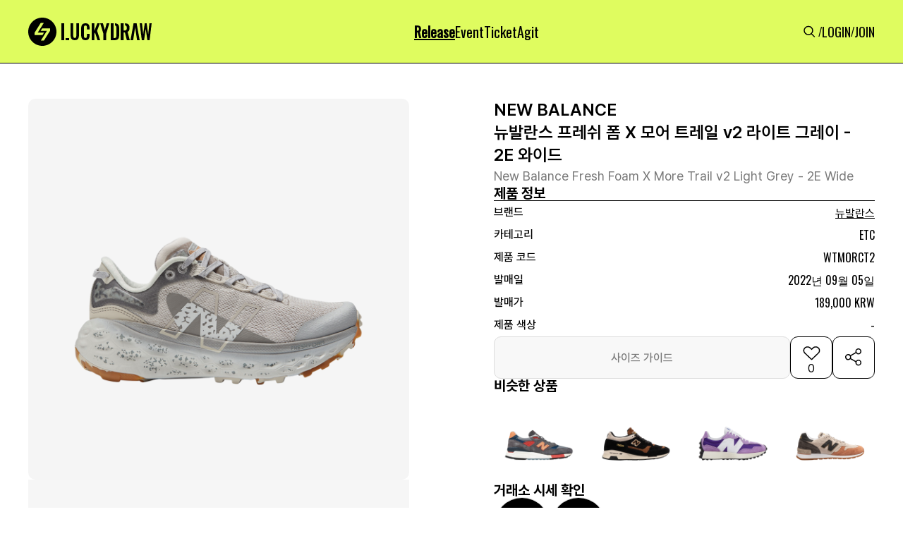

--- FILE ---
content_type: text/html; charset=utf-8
request_url: https://www.luck-d.com/products/26059
body_size: 103040
content:

<!DOCTYPE html>
<html lang="ko">
<head>
    <meta charset="utf-8"/>
    <title>[뉴발란스] 뉴발란스 프레쉬 폼 X 모어 트레일 v2 라이트 그레이 - 2E 와이드  - WTMORCT2 - 럭드 (LUCK-D)</title>

    <!-- Meta Tags -->
    <meta http-equiv="X-UA-Compatible" content="IE=edge,chrome=1"/>
    <meta name="viewport" content="width=device-width, initial-scale=1, minimum-scale=1, maximum-scale=1">

    <!-- Semantic META -->
    <meta name="title" content="럭키드로우 | 럭드"/>
    <!-- Facebook META -->
    <meta property="og:site_name" content="럭키드로우 | 럭드"/>
    <meta property="og:type" content="article"/>
    <meta property="og:locale" content="ko_KR"/>
    <meta property="fb:app_id" content="5758976550875999"/>
    <meta name="google-play-app" content="app-id=com.luck_d">

    <link rel="apple-touch-icon" sizes="57x57" href="https://static.luck-d.com/img/icon/luckydraw_57x57.jpeg"/>
    <link rel="apple-touch-icon" sizes="76x76" href="https://static.luck-d.com/img/icon/luckydraw_76x76.jpeg"/>
    <link rel="apple-touch-icon" sizes="120x120" href="https://static.luck-d.com/img/icon/luckydraw_120x120.jpeg"/>
    <link rel="apple-touch-icon" sizes="152x152" href="https://static.luck-d.com/img/icon/luckydraw_152x152.jpeg"/>
    <link rel="apple-touch-icon" sizes="167x167" href="https://static.luck-d.com/img/icon/luckydraw_167x167.jpeg"/>
    <link rel="apple-touch-icon" sizes="180x180" href="https://static.luck-d.com/img/icon/luckydraw_180x180.jpeg"/>

    <link rel="icon" sizes="16x16" href="https://static.luck-d.com/img/icon/luckydraw_16x16.jpeg"/>
    <link rel="icon" sizes="32x32" href="https://static.luck-d.com/img/icon/luckydraw_32x32.jpeg"/>
    <link rel="icon" sizes="128x128" href="https://static.luck-d.com/img/icon/luckydraw_128x128.jpeg"/>
    <link rel="icon" sizes="192x192" href="https://static.luck-d.com/img/icon/luckydraw_192x192.jpeg"/>
    <meta name="msapplication-TileColor" content="#000000">
    <meta name="msapplication-TileImage" content="https://static.luck-d.com/img/icon/ms-icon-144x144.png">

    
    <!-- Facebook META -->
    <meta name="description" content="뉴발란스 에서 발매되는 뉴발란스 프레쉬 폼 X 모어 트레일 v2 라이트 그레이 - 2E 와이드(WTMORCT2) 제품의 정보와 바로 구매 가능한 전 세계 발매처를 한눈에 확인해 보세요">

    
        <meta name="thumbnail" content="https://static.luck-d.com/product/26059/thumb_0907011743785236.png" />
    
    <meta property="og:description" content="뉴발란스 에서 발매되는 뉴발란스 프레쉬 폼 X 모어 트레일 v2 라이트 그레이 - 2E 와이드(WTMORCT2) 제품의 정보와 바로 구매 가능한 전 세계 발매처를 한눈에 확인해 보세요">
    <meta property="og:title" content="뉴발란스 프레쉬 폼 X 모어 트레일 v2 라이트 그레이 - 2E 와이드  - WTMORCT2"/>
    <meta property="og:url" content="https://www.luck-d.com/products/26059"/>

    
        <meta property="og:image" content="https://static.luck-d.com/product/26059/thumb_0907011743785236.png"/>
    
    <meta property="og:image:alt" content="뉴발란스 프레쉬 폼 X 모어 트레일 v2 라이트 그레이 - 2E 와이드  - WTMORCT2"/>
    <meta property="og:image:width" content="1100">
    <meta property="og:image:height" content="1100">
    <meta property="product:brand" content="뉴발란스">
    <meta property="product:availability" content="in stock">
    <meta property="product:condition" content="new">
    <meta property="product:price:amount" content="189000">
    <meta property="product:price:currency" content="KRW">
    <meta property="product:retailer_item_id" content="WTMORCT2">
    <meta property="product:item_group_id" content="6">

    <!-- Twitter META -->
    <meta name="twitter:title" content="뉴발란스 프레쉬 폼 X 모어 트레일 v2 라이트 그레이 - 2E 와이드  - WTMORCT2">
    <meta name="twitter:site" content="럭키드로우"/>
    <meta name="twitter:description" content="뉴발란스 에서 발매되는 뉴발란스 프레쉬 폼 X 모어 트레일 v2 라이트 그레이 - 2E 와이드(WTMORCT2) 제품의 정보와 바로 구매 가능한 전 세계 발매처를 한눈에 확인해 보세요">
    <meta name="twitter:url" content="https://www.luck-d.com/products/26059"/>

    
        <meta name="twitter:image" content="https://static.luck-d.com/product/26059/thumb_0907011743785236.png">
    

    
        <script async src="https://pagead2.googlesyndication.com/pagead/js/adsbygoogle.js?client=ca-pub-2000399993178851" crossorigin="anonymous"></script>
    
    <script type="application/ld+json">
    [
        {
            "@context": "https://schema.org",
            "@type": "Organization",
            "name": "럭키드로우",
            "url": "https://www.luck-d.com",
            "logo": "https://static.luck-d.com/img/thumb.jpg",
            "sameAs": [
                "https://www.instagram.com/luckydraw_kr",
                "https://www.facebook.com/LuckyDrawKr",
                "https://www.youtube.com/channel/UC9lR9C4eCB4Mm-EdxrJasHQ",
                "https://play.google.com/store/apps/details?id=com.luck_d",
                "https://apps.apple.com/kr/app/id1563608909"
            ]
        },
        {
          "@context": "https://schema.org",
          "@type": "Article",
          "headline": "뉴발란스 프레쉬 폼 X 모어 트레일 v2 라이트 그레이 - 2E 와이드 - 럭드 (LUCK-D)",
          "image": "https://static.luck-d.com/product/26059/thumb_0907011743785236.png",
          "datePublished": "2024-04-05",
          "author": {
            "@type": "Person",
            "name": "럭키드로우"
          }
        },
        {
            "@context": "https://schema.org",
            "@type": "BreadcrumbList",
            "itemListElement": [
                {
                    "@type": "ListItem",
                    "position": 1,
                    "item": {
                        "@id": "https://www.luck-d.com/",
                        "name": "럭키드로우"
                    }
                },
                {
                    "@type": "ListItem",
                    "position": 2,
                    "item": {
                        "@id": "https://www.luck-d.com/release/",
                        "name": "발매정보"
                    }
                },
                {
                    "@type": "ListItem",
                    "position": 3,
                    "item": {
                        "@id": "https://www.luck-d.com/brand/6",
                        "name": "뉴발란스"
                    }
                }
            ]
        },
        {
            "@context": "https://schema.org",
            "@type": "Product",
            "productID": "WTMORCT2",
            "name": "뉴발란스 프레쉬 폼 X 모어 트레일 v2 라이트 그레이 - 2E 와이드 - WTMORCT2",
            "image": ["https://static.luck-d.com/product/26059/thumb_0907011743785236.png"],
            "description": "전세계에서 발매되는 뉴발란스 프레쉬 폼 X 모어 트레일 v2 라이트 그레이 - 2E 와이드 (WTMORCT2) 제품의 모든 정보를 한눈에 확인해보세요!",
            "sku": "WTMORCT2",
            "brand": {
                "@type": "Brand",
                "name": "NEW BALANCE"
            },
                "aggregateRating": {
                "@type": "AggregateRating",
                "ratingValue": "5",
                "reviewCount": "1"
            },
            "offers": [{
                "@type": "Offer",
                "offerCount": "1",
                "price": "189000",
                "priceCurrency": "KRW",
                "itemCondition":"https://schema.org/NewCondition",
                "availability":"https://schema.org/InStock",
                "lowPrice": "189000",
                "highPrice":null,
                "url": "https://www.luck-d.com/products/26059"
            }],
            "additionalProperty": [{
                "@type": "PropertyValue",
                "propertyID": "item_group_id",
                "value": "6"
            }]
        }
    ]
    </script>


    <meta name="google-site-verification" content="epCTck4eDhs5ucThFa70mAaoP67-FHJEwLHg1l5GYIw"/>
    <meta name="naver-site-verification" content="8387d9e19fc7ae4886f27174037e22ad55856729"/>

    <!-- Global site tag (gtag.js) - Google Analytics -->
    <script async src="https://www.googletagmanager.com/gtag/js?id=G-3YCN5ZP25S"></script>
    <script>
        window.dataLayer = window.dataLayer || [];
        function gtag(){dataLayer.push(arguments);}
        gtag('js', new Date());

        gtag('config', 'G-3YCN5ZP25S');
    </script>

    <!-- Global site tag - Naver analytics -->
    <script type="text/javascript" src="//wcs.naver.net/wcslog.js"></script>
    <script type="text/javascript">
        if (!wcs_add) var wcs_add = {};
        wcs_add["wa"] = "4c58a1a589c1f0";
        wcs_do();
    </script>

    <!-- Google G-Suite -->
    <meta name="google-site-verification" content="xSWwk2J-R5RahnIMzGMYjnzoAAE76It-tAiGjW4ESQc"/>
    <span itemscope="" itemtype="http://schema.org/Organization">
        <link itemprop="url" href="https://www.luck-d.com">
        <a itemprop="sameAs" href="https://www.instagram.com/luckydraw_kr"></a>
        <a itemprop="sameAs" href="https://www.facebook.com/LuckyDrawKr"></a>
        <a itemprop="sameAs" href="https://www.youtube.com/channel/UC9lR9C4eCB4Mm-EdxrJasHQ"></a>
        <a itemprop="sameAs" href="https://play.google.com/store/apps/details?id=com.luck_d"></a>
        <a itemprop="sameAs" href="https://apps.apple.com/kr/app/id1563608909"></a>
    </span>
    <link rel="stylesheet" href="https://static.luck-d.com/css/badge.css?1769513022"/>
    <link rel="stylesheet" href="https://static.luck-d.com/css/main.css?1769513022"/>
    <link rel="stylesheet" href="https://static.luck-d.com/css/base.css?1769513022"/>
    <link rel="stylesheet" href="https://static.luck-d.com/css/header.css?1769513022"/>
    <link rel="stylesheet" href="https://static.luck-d.com/css/footer.css?1769513022"/>
    <link rel="stylesheet" href="https://static.luck-d.com/css/footer_navigation.css?1769513022"/>
    <link rel="stylesheet" href="https://static.luck-d.com/css/term_and_policy.css?1769513022"/>
    <link rel="stylesheet" href="https://static.luck-d.com/css/swiper.css?1769513022"/>
    <link rel="stylesheet" href="https://fonts.googleapis.com/css?family=Oswald&display=swap">

    <script src="https://static.luck-d.com/js/bootstrap.bundle.js"></script>
    <script src="https://static.luck-d.com/js/jquery.min.js"></script>
    <script src="https://static.luck-d.com/js/base.js?1769513022"></script>

    
    <link rel="stylesheet" href="https://static.luck-d.com/css/web/release_raffle_detail.css?1769513022"/>
    <link rel="stylesheet" href="https://cdn.jsdelivr.net/npm/swiper@9/swiper-bundle.min.css" />
    <link rel="stylesheet" href="https://static.luck-d.com/css/web/ad_sense.css?1769513022"/>
    <link rel="stylesheet" href="https://static.luck-d.com/css/web/adfit_v2.css?1769513022"/>
    <link rel="stylesheet" href="https://static.luck-d.com/css/web/teads.css?1769513022"/>
    <link rel="stylesheet" href="https://static.luck-d.com/css/web/banner.css?1769513022"/>
    <link rel="stylesheet" href="https://static.luck-d.com/css/web/comment/comment.css?1769513022"/>

    
    <script>
        window.fbAsyncInit = function() {
            FB.init({
                appId      : '997086829157517',
                xfbml      : true,
                version    : 'v22.0'
            });
            FB.AppEvents.logPageView();
        };

        (function(d, s, id){
            var js, fjs = d.getElementsByTagName(s)[0];
            if (d.getElementById(id)) {return;}
            js = d.createElement(s); js.id = id;
            js.src = "https://connect.facebook.net/en_US/sdk.js";
            fjs.parentNode.insertBefore(js, fjs);
        }(document, 'script', 'facebook-jssdk'));
    </script>
    <script>
        window.fbAsyncInit = function () {
            FB.init({
                appId: '981749865562101',
                xfbml: true,
                version: 'v17.0'
            });
            FB.AppEvents.logPageView();
        };

        (function (d, s, id) {
            var js, fjs = d.getElementsByTagName(s)[0];
            if (d.getElementById(id)) {
                return;
            }
            js = d.createElement(s);
            js.id = id;
            js.src = "https://connect.facebook.net/en_US/sdk.js";
            fjs.parentNode.insertBefore(js, fjs);
        }(document, 'script', 'facebook-jssdk'));
    </script>
    <script>
        window.fbAsyncInit = function() {
            FB.init({
                appId      : '1798444597392413',
                xfbml      : true,
                version    : 'v22.0'
            });
            FB.AppEvents.logPageView();
        };

        (function(d, s, id){
            var js, fjs = d.getElementsByTagName(s)[0];
            if (d.getElementById(id)) {return;}
            js = d.createElement(s); js.id = id;
            js.src = "https://connect.facebook.net/en_US/sdk.js";
            fjs.parentNode.insertBefore(js, fjs);
        }(document, 'script', 'facebook-jssdk'));
    </script>
    <script>
        !function (f, b, e, v, n, t, s) {
            if (f.fbq) return;
            n = f.fbq = function () {
                n.callMethod ?
                    n.callMethod.apply(n, arguments) : n.queue.push(arguments)
            };
            if (!f._fbq) f._fbq = n;
            n.push = n;
            n.loaded = !0;
            n.version = '2.0';
            n.queue = [];
            t = b.createElement(e);
            t.async = !0;
            t.src = v;
            s = b.getElementsByTagName(e)[0];
            s.parentNode.insertBefore(t, s)
        }(window, document, 'script',
            'https://connect.facebook.net/en_US/fbevents.js');
        fbq('init', '5758976550875999');
        fbq('track', 'PageView');
    </script>
    <!-- End Meta Pixel Code -->
</head>
<body>
<noscript>
    <img height="1" width="1" style="display:none"
               src="https://www.facebook.com/tr?id=5758976550875999&ev=PageView&noscript=1"/>
</noscript>
<!-- Google Tag Manager (noscript) -->
<noscript>
    <iframe src="https://www.googletagmanager.com/ns.html?id=GTM-WKNMM75"
            height="0" width="0" style="display:none;visibility:hidden"></iframe>
</noscript>
<!-- End Google Tag Manager (noscript) -->


    <script type="text/javascript">
        $(document).ready(function () {

        })
    </script>

<header id="header" style="transform: translateY(0px);">
    <div class="header_top">
        <div class="header_top__content">
            <div class="header_left">
                <a href="/">
                    <div style="width: 175px; min-width: 175px; height: 40px; min-height: 40px;" class="header_logo">
                        <img alt="logo" fetchpriority="low" decoding="async"  class=""
                             style="position:absolute;height:100%;width:100%;left:0;top:0;right:0;bottom:0;object-fit:cover;color:transparent"
                             src="https://static.luck-d.com/web/common/icons/common/logo.svg">
                    </div>
                </a>
            </div>
            <ul class="header_center">
                <li class="header_menus__item"><a href="/release">
                    <div class="header_menus__item_title active">Release</div>
                </a></li>
                <li class="header_menus__item"><a href="/event">
                    <div class="header_menus__item_title">Event</div>
                </a></li>
                <li class="header_menus__item"><a href="/ticket">
                    <div class="header_menus__item_title">Ticket</div>
                </a></li>
                <li class="header_menus__item"><a href="/agit">
                    <div class="header_menus__item_title">Agit</div>
                </a></li>
                
            </ul>
            <ul class="header_right">
                <li><a href="/search">
                    <div class="header_menus_search"
                         style="width: 24px; min-width: 24px; height: 24px; min-height: 24px;"><img
                            alt="Search" fetchpriority="low" decoding="async"  class=""
                            src="https://static.luck-d.com/web/common/icons/common/icon_search.svg"
                            style="position: absolute; height: 100%; width: 100%; inset: 0px; object-fit: cover; color: transparent;">
                    </div>
                </a></li>
                
                /
                <li><a href="/login"><span size="18" class="header_menus_user">LOGIN</span></a></li>
                /
                <li><a href="/join"><span size="18" class="header_menus_user">JOIN</span></a></li>
                
            </ul>
        </div>
        <div class="header_top__content_mobile">
            <ul class="header_left">
                <a href="/search">
                    <div class="image_wrapper" style="width: 24px; min-width: 24px; height: 24px; min-height: 24px;">
                        <img alt="Search" fetchpriority="low" decoding="async"  class=""
                             src="https://static.luck-d.com/web/common/icons/common/icon_search.svg"
                             style="position: absolute; height: 100%; width: 100%; inset: 0px; object-fit: cover; color: transparent;">
                    </div>
                </a>
            </ul>
            <div class="header_center">
                <a href="/">
                    <div style="width: 124px; min-width: 124px; height: 28px; min-height: 28px;"
                         class="image_wrapper">
                        <img alt="logo" fetchpriority="low" decoding="async"
                            style="position:absolute;height:100%;width:100%;left:0;top:0;right:0;bottom:0;object-fit:cover;color:transparent"
                            src="https://static.luck-d.com/web/common/icons/common/logo.svg">
                    </div>
                </a>
            </div>
            <ul class="header_right" style="width:28px;"></ul>
        </div>
    </div>
</header>
<main class="main_container">
    
    <div id="content" style="width:100%">
        <div class="release_product_container" style="flex-grow: 1;">
            <div class="product_detail_container">
                <div class="product_detail__left">
                    <div class="product_detail__left_img_box">
                        <div class="product_detail__left_img">
                            <div class="swiper productImageSwiper">
                                <div class="swiper-wrapper">
                                    
                                    
                                        <div class="swiper-slide">
                                            <img fetchpriority="high" style="width:100%;" src="https://static.luck-d.com/product/26059/thumb_0907011743785236.png" alt="뉴발란스 프레쉬 폼 X 모어 트레일 v2 라이트 그레이 - 2E 와이드 WTMORCT2"/>
                                        </div>
                                    
                                </div>
                                <div class="swiper-pagination"></div>
                            </div>
                        </div>
                    </div>
                    <div class="adfit_300_250_layer">
                        <div class="adfit_320_250_wrap" style="max-width:540px;">
                            <ins class="kakao_ad_area" style="display:none;"
                                 data-ad-unit = "DAN-gQ7JBo7ARVC28q6a"
                                 data-ad-width = "300"
                                 data-ad-height = "250"></ins>
                        </div>
                        <div class="adfit_horizon_320_wrap" style="max-width:729px;background-color: #F6F6F6;">
                            <ins class="kakao_ad_area" style="display:none;"
                                 data-ad-unit    = "DAN-RhlEQakaC9L7jyxh"
                                 data-ad-width   = "320"
                                 data-ad-height  = "100"></ins>
                        </div>
                    </div>
                </div>
                <div class="product_detail__right">
                    <div class="product_detail__right_top">
                        <div class="product_detail__right_top_top">
                            <div class="product_detail__right_top_box">
                                <div class="product_detail__right_top_contents">
                                    <div class="product_detail__right_top_contents_title">
                                        <span size="24">NEW BALANCE
                                        </span>
                                        <h1 size="24">뉴발란스 프레쉬 폼 X 모어 트레일 v2 라이트 그레이 - 2E 와이드</h1></div>
                                    <div class="product_detail__right_top_contents_sub_title">
                                        <span size="18">New Balance Fresh Foam X More Trail v2 Light Grey - 2E Wide</span>
                                    </div>
                                </div>
                            </div>
                            <div class="product_detail__right_top_middle">
                                <div class="product_detail__right_top_middle_info_box">
                                    <span size="20" class="info_box_title">제품 정보</span>
                                    <div class="product_detail__right_top_middle_info_line"></div>
                                    <div class="product_detail__right_top_middle_infos">
                                        <div class="product_detail__right_top_middle_info">
                                            <span size="16" style="min-width:80px" class="product_info_title">브랜드</span>
                                        <span>
                                            <span size="16" style="cursor:pointer" class="product_info_content brand_name">
                                                <a href="/brand/6" style="text-decoration: none; color: inherit;">뉴발란스</a>
                                            </span>
                                            
                                        </span>
                                        </div>
                                        <div class="product_detail__right_top_middle_info">
                                            <span size="16" style="min-width:80px" class="product_info_title">카테고리</span>
                                            <span size="16" class="product_info_content">ETC</span>
                                        </div>
                                        <div class="product_detail__right_top_middle_info">
                                            <span size="16" style="min-width:80px" class="product_info_title">제품 코드</span>
                                            <div class="product_detail__right_top_middle_info_copy">
                                                <span size="16"  class="product_info_content">WTMORCT2</span>






                                            </div>
                                        </div>
                                        <div class="product_detail__right_top_middle_info">
                                            <span size="16" style="min-width:80px" class="product_info_title">발매일</span>
                                            <span  size="16" class="product_info_content">
                                                
                                                    2022년 09월 05일
                                                
                                            </span>
                                        </div>
                                        <div class="product_detail__right_top_middle_info">
                                            <span size="16" style="min-width:80px" class="product_info_title">발매가</span>
                                            <span size="16" class="product_info_content">189,000 KRW</span>
                                        </div>
                                        <div class="product_detail__right_top_middle_info">
                                            <span size="16" style="min-width:80px" class="product_info_title">제품 색상</span>
                                            <span size="16" style="line-height:normal" class="product_info_content">-</span>
                                        </div>
                                        
                                    </div>
                                </div>
                                <div class="product_detail__right_top_middle_button_group">
                                    
                                        <button type="secondary" disabled="disabled" style="height: 60px;" class="size_guide_disabled_btn">
                                    
                                        <span>사이즈 가이드</span>
                                    </button>
                                    <button>
                                        <div class="heart_box">
                                            <div style="cursor: pointer; width: 32px; min-width: 32px; height: 32px; min-height: 32px;" class="image_wrapper">
                                                <img alt="icon_heart_box_60" fetchpriority="low" decoding="async"
                                                      class=""
                                                     style="position:absolute;height:100%;width:100%;left:0;top:0;right:0;bottom:0;object-fit:cover;color:transparent"
                                                     
                                                        src="https://static.luck-d.com/web/common/icons/button/icon_heart_box.svg">
                                                     
                                            </div>
                                            <div class="total_likes">0</div>
                                        </div>
                                    </button>
                                    <button class="share_box">
                                        <div style="cursor: pointer; width: 60px; min-width: 60px; height: 60px; min-height: 60px;" class="image_wrapper">
                                            <img alt="icon_share_box_60" fetchpriority="low" decoding="async"
                                                  class=""
                                                 style="position:absolute;height:100%;width:100%;left:0;top:0;right:0;bottom:0;object-fit:cover;color:transparent"
                                                 src="https://static.luck-d.com/web/common/icons/button/icon_share_box_60.svg">
                                        </div>
                                    </button>
                                </div>
                            </div>
                        </div>
                        
                            <div class="product_detail__right_top_bottom">
                                <div style="border-bottom:0;padding-bottom:0;" class="similar_product_layer">
                                    <div class="product_items_title">
                                        <span size="20" class="">비슷한 상품</span>
                                    </div>
                                    <div class="product_items" style="column-gap:10px;grid-template-rows:1fr;grid-template-columns:repeat(4, 1fr);overflow:auto">
                                        
                                            <a href="/products/26141" style="text-decoration: none; color: inherit;">
                                                <div style="min-width:125px" class="similar_product_item">
                                                    <div class="similar_product_item_layer">
                                                        <div style="cursor:pointer;border-radius:10px" class="image_wrapper">
                                                            <img alt="similarProductInfo" fetchpriority="low" decoding="async"
                                                                 class=""
                                                                style="position:absolute;height:100%;width:100%;left:0;top:0;right:0;bottom:0;object-fit:cover;color:transparent;border-radius:10px"
                                                                sizes="100%"
                                                                src="https://static.luck-d.com/product/26141/thumb_0906225713226060.png"/>
                                                        </div>
                                                    </div>
                                                </div>
                                            </a>
                                        
                                            <a href="/products/26140" style="text-decoration: none; color: inherit;">
                                                <div style="min-width:125px" class="similar_product_item">
                                                    <div class="similar_product_item_layer">
                                                        <div style="cursor:pointer;border-radius:10px" class="image_wrapper">
                                                            <img alt="similarProductInfo" fetchpriority="low" decoding="async"
                                                                 class=""
                                                                style="position:absolute;height:100%;width:100%;left:0;top:0;right:0;bottom:0;object-fit:cover;color:transparent;border-radius:10px"
                                                                sizes="100%"
                                                                src="https://static.luck-d.com/product/26140/thumb_0906225723595485.png"/>
                                                        </div>
                                                    </div>
                                                </div>
                                            </a>
                                        
                                            <a href="/products/26139" style="text-decoration: none; color: inherit;">
                                                <div style="min-width:125px" class="similar_product_item">
                                                    <div class="similar_product_item_layer">
                                                        <div style="cursor:pointer;border-radius:10px" class="image_wrapper">
                                                            <img alt="similarProductInfo" fetchpriority="low" decoding="async"
                                                                 class=""
                                                                style="position:absolute;height:100%;width:100%;left:0;top:0;right:0;bottom:0;object-fit:cover;color:transparent;border-radius:10px"
                                                                sizes="100%"
                                                                src="https://static.luck-d.com/product/26139/thumb_0906225728239164.png"/>
                                                        </div>
                                                    </div>
                                                </div>
                                            </a>
                                        
                                            <a href="/products/26138" style="text-decoration: none; color: inherit;">
                                                <div style="min-width:125px" class="similar_product_item">
                                                    <div class="similar_product_item_layer">
                                                        <div style="cursor:pointer;border-radius:10px" class="image_wrapper">
                                                            <img alt="similarProductInfo" fetchpriority="low" decoding="async"
                                                                 class=""
                                                                style="position:absolute;height:100%;width:100%;left:0;top:0;right:0;bottom:0;object-fit:cover;color:transparent;border-radius:10px"
                                                                sizes="100%"
                                                                src="https://static.luck-d.com/product/26138/thumb_0906225943639237.png"/>
                                                        </div>
                                                    </div>
                                                </div>
                                            </a>
                                        
                                    </div>
                                </div>
                            </div>
                        
                    </div>
                    <div class="product_detail__right_bottom">
                        <div class="product_detail__right_top_bottom_trades_container">
                            <span size="20" class="sc-eDnVMP kGKfQY">거래소 시세 확인</span>
                            <div class="product_detail__right_top_bottom_trades">
                                <div style="width:80px;min-width:80px;height:80px;min-height:80px;border-radius:50%;cursor:pointer"
                                        
                                            data-url="https://soldout.onelink.me/Zjgs?af_xp=custom&amp;pid=partnership_luckydraw&amp;c=release&amp;af_dp=msoldoutapp%3a%2f%2f&amp;deep_link_value=msoldoutapp%3a%2f%2fwebview%2ftype%3d1%26style%3d2%26header%3d0%26url%3dhttps%253a%252f%252fsvc.soldout.co.kr%252ftrade%252fproduct%252f50506&amp;af_web_dp=https%3a%2f%2fsvc.soldout.co.kr%2ftrade%2fproduct%2f50506"
                                        
                                        data-platform="SOLDOUT"
                                     class="trade_platform_layer">
                                    <div style="border-radius:50%" class="image_wrapper">
                                        <img alt="img"
                                             fetchpriority="low"
                                             decoding="async"

                                             class=""
                                             style="position:absolute;height:100%;width:100%;left:0;top:0;right:0;bottom:0;object-fit:fill;color:transparent;border-radius:50%"
                                             sizes="100%"
                                             src="https://static.luck-d.com/web/common/tradeplatform/soldout.webp">
                                    </div>
                                </div>
                                <div style="width:80px;min-width:80px;height:80px;min-height:80px;border-radius:50%;cursor:pointer"
                                        
                                            data-url="https://kream.co.kr/products/75967"
                                        
                                     data-platform="KREAM"
                                     class="trade_platform_layer">
                                    <div style="border-radius:50%" class="image_wrapper">
                                        <img alt="img"
                                             fetchpriority="low"
                                             decoding="async"

                                             class=""
                                             style="position:absolute;height:100%;width:100%;left:0;top:0;right:0;bottom:0;object-fit:fill;color:transparent;border-radius:50%"
                                             sizes="100%"
                                             src="https://static.luck-d.com/web/common/tradeplatform/kream.webp">
                                    </div>
                                </div>
                            </div>
                        </div>
                    </div>
                </div>
            </div>
            
                
                    <div class="random_banner_container" style="margin-top:20px;">
                        <div class="random_banner">
                            
                                <img src="https://static.luck-d.com/banner/497/banner_1769154170701.webp" onclick="go_banner_url('https://click.linkprice.com/click.php?m=adidas&amp;a=A100681350&amp;l=9999&amp;l_cd1=3&amp;l_cd2=q&amp;tu=https%3A%2F%2Fwww.adidas.co.kr%2Fseason_off_sale', '497')" alt="광고 배너">
                            
                        </div>
                    </div>
                
            
            
                
                <div class="release__container default_layout">
                    <div class="children">
                        <div style="border-bottom:1px solid #DDDDDD" class="release_list__container">
                            <div class="product_items_title"><span size="24">온/오프라인 발매정보</span>
                            </div>
                            <div class="product_items no-data" style="grid-template-columns: repeat(2, 1fr);">
                                <div>
                                    <div style="width: 48px; min-width: 48px; height: 48px; min-height: 48px;" class="image_wrapper">
                                        <img alt="img" fetchpriority="low" decoding="async"
                                              class=""
                                             style="position:absolute;height:100%;width:100%;left:0;top:0;right:0;bottom:0;object-fit:cover;color:transparent"
                                             src="https://static.luck-d.com/web/common/icons/button/icon_warning_48.svg">
                                    </div>
                                    <span size="14">현재 진행중인 발매<!-- --> 정보가 없습니다.</span></div>
                            </div>
                        </div>
                    </div>
                </div>
            
            
            
                <div class="brand_rel__container default_layout">
                    <div class="children">
                        <div class="brand_rel_list__container" style="border-bottom: 1px solid rgb(221, 221, 221);">
                            <div class="product_items_title">
                                <span size="24">뉴발란스 다른 제품</span>
                                <a class="more_view text-icon-button-type__1" href="/brand/6">
                                    <span size="14">더보기</span>
                                    <div class="image_wrapper"
                                         style="width: 24px; min-width: 24px; height: 24px; min-height: 24px;">
                                        <img alt="img" fetchpriority="low" decoding="async"  class=""
                                             src="https://static.luck-d.com/web/common/icons/button/icon_more_arrow_24.svg"
                                             style="position: absolute; height: 100%; width: 100%; inset: 0px; object-fit: cover; color: transparent;">
                                    </div>
                                </a>
                            </div>
                            <div class="product_items" style="grid-template-rows: 1fr; grid-template-columns: repeat(4, 1fr); display: grid; overflow: auto;">
                                
                                    <a href="/products/3427" style="text-decoration: none; color: inherit;">
                                        <div type="badge" class="brand_rel__container_items__badge">
                                            <div class="image_card__top">
                                                <div class="image_card__top_img" >
                                                    <div class="image_wrapper">
                                                        <img alt="image_card__top_img" fetchpriority="low" decoding="async"
                                                              class="" sizes="100%"
                                                             src="https://static.luck-d.com/product/3427/thumb_mob_NEW_BALANCE_9060_TRUFFLE_U9060BCG_1670243836558.jpg"
                                                             style="position: absolute; height: 100%; width: 100%; inset: 0px; object-fit: cover; color: transparent;">
                                                    </div>
                                                </div>
                                            </div>
                                            <div class="image_card__contents">
                                                <div class="image_card__contents_title"><span>NEW BALANCE</span>
                                                </div>
                                                <div class="image_card__contents_content"><span>뉴발란스 9060 트러플</span>
                                                </div>
                                            </div>
                                        </div>
                                    </a>
                                
                                    <a href="/products/8124" style="text-decoration: none; color: inherit;">
                                        <div type="badge" class="brand_rel__container_items__badge">
                                            <div class="image_card__top">
                                                <div class="image_card__top_img" >
                                                    <div class="image_wrapper">
                                                        <img alt="image_card__top_img" fetchpriority="low" decoding="async"
                                                              class="" sizes="100%"
                                                             src="https://static.luck-d.com/product/8124/thumb_mob_SSENSE_X_NEW_BALANCE_1906R__1698148902175.webp"
                                                             style="position: absolute; height: 100%; width: 100%; inset: 0px; object-fit: cover; color: transparent;">
                                                    </div>
                                                </div>
                                            </div>
                                            <div class="image_card__contents">
                                                <div class="image_card__contents_title"><span>NEW BALANCE</span>
                                                </div>
                                                <div class="image_card__contents_content"><span>에센스 x 뉴발란스 1906R</span>
                                                </div>
                                            </div>
                                        </div>
                                    </a>
                                
                                    <a href="/products/2699" style="text-decoration: none; color: inherit;">
                                        <div type="badge" class="brand_rel__container_items__badge">
                                            <div class="image_card__top">
                                                <div class="image_card__top_img" >
                                                    <div class="image_wrapper">
                                                        <img alt="image_card__top_img" fetchpriority="low" decoding="async"
                                                              class="" sizes="100%"
                                                             src="https://static.luck-d.com/product/2699/thumb_mob_1665046112789.jpeg"
                                                             style="position: absolute; height: 100%; width: 100%; inset: 0px; object-fit: cover; color: transparent;">
                                                    </div>
                                                </div>
                                            </div>
                                            <div class="image_card__contents">
                                                <div class="image_card__contents_title"><span>NEW BALANCE</span>
                                                </div>
                                                <div class="image_card__contents_content"><span>오라리 x 뉴발란스 XC-72 블루</span>
                                                </div>
                                            </div>
                                        </div>
                                    </a>
                                
                                    <a href="/products/55080" style="text-decoration: none; color: inherit;">
                                        <div type="badge" class="brand_rel__container_items__badge">
                                            <div class="image_card__top">
                                                <div class="image_card__top_img" >
                                                    <div class="image_wrapper">
                                                        <img alt="image_card__top_img" fetchpriority="low" decoding="async"
                                                              class="" sizes="100%"
                                                             src="https://static.luck-d.com/product/55080/thumb_mob_NEW_BALANCE_990V6_MADE_IN_USA_DARK_EMBER_U990TF6_1729732096679.webp"
                                                             style="position: absolute; height: 100%; width: 100%; inset: 0px; object-fit: cover; color: transparent;">
                                                    </div>
                                                </div>
                                            </div>
                                            <div class="image_card__contents">
                                                <div class="image_card__contents_title"><span>NEW BALANCE</span>
                                                </div>
                                                <div class="image_card__contents_content"><span>뉴발란스 990v6 메이드 인 USA 다크 엠버</span>
                                                </div>
                                            </div>
                                        </div>
                                    </a>
                                
                            </div>
                        </div>
                    </div>
                </div>
            
            
            
<div class="comment_container default_layout">
    <div class="children">
        <div class="comment_layer">
            <div class="top__content"><span size="20" id="comment_total_count">댓글 0개</span></div>
            <div class="comment__content">
                <div class="comment__content_body">
                    <div class="comment__contents">
                        
                    </div>
                    
                    <div class="comment_post">
                        <div class="comment_user_profile" style="width: 40px; min-width: 40px; height: 40px; min-height: 40px; border-radius: 50%; cursor: pointer;">
                            <div class="image_wrapper" style="border-radius: 50%;">
                                <img alt="img" fetchpriority="low"
                                     decoding="async"
                                      class=""
                                     sizes="100%"
                                     
                                        src="https://static.luck-d.com/web/common/icons/common/no_profile_img.svg"
                                     
                                     style="position: absolute; height: 100%; width: 100%; inset: 0px; object-fit: fill; color: transparent; border-radius: 50%;">
                            </div>
                        </div>
                        <div class="input_box">
                            <div type="comment" class="comment_insert_layer">
                                <textarea placeholder="댓글 남기기" name="comment" class="comment_input_text" id="comment_input_text" maxlength="400"></textarea>
                                <div class="comment_input">
                                    <div class="input_btn"><span size="14">등록</span>
                                    </div>
                                </div>
                            </div>
                        </div>
                    </div>
                </div>
            </div>
        </div>
    </div>
</div>
<script type="text/javascript">
    let comment_processing = false;
    let comment_page_no = 2;
    let comment_is_more = true;

    $(document).ready(function() {

        
            $('.comment_input_text').on('focus', function () {
                alert('로그인 필요한 서비스입니다.')
                window.location.href='/login/';
                return;
            });
            $('.comment_heart,.comment_input,.chat_icon').on('click', function () {
                alert('로그인 필요한 서비스입니다.')
                window.location.href='/login/';
                return;
            });
        

        select_more_comment();
    });

    function select_more_comment(){
        $('.more_comment_btn').off('click')
        $('.more_comment_btn').on('click', function () {
            if (comment_processing) {
                return;
            }
            comment_processing = true;

            $.ajax(
                {
                    type: 'GET',
                    url: '/api/comment_list?page=product&page_id=' + 26059 + '&page_no=' + comment_page_no,
                    dataType: 'json',
                    success: function (result) {
                        comment_page_no = comment_page_no + 1;
                        comment_is_more = result.is_more_list;
                        for (var i = 0; i < result.comment_list.length; i++) {
                            var comment = result.comment_list[i];
                            if(!$('#comment_layer_' + comment.comment_id).html()){
                                $('.comment__contents').append(comment_formatter(comment, 'https://static.luck-d.com/'));
                            }
                        }

                        for (var i = 0; i < result.comment_reply_list.length; i++) {
                            var comment_reply = result.comment_reply_list[i];
                            if(!$('#comment_reply_layer_' + comment.comment_id).html()) {
                                $('#comment_layer_' + comment_reply.comment_id).append(comment_reply_formatter(comment_reply, 'https://static.luck-d.com/'));
                            }
                        }

                        comment_like();
                        chat_icon_click();
                        delete_comment();
                        delete_comment_reply();
                        update_comment_btn();
                        update_comment();
                        comment_reply_input();
                        

                        if(!comment_is_more){
                            $('.more_comment_btn').hide();
                        }
                    },
                    error: function () {
                        alert('서버가 응답하지 않습니다.');
                    }
                }
            ).done(function () {
                comment_processing = false;
            })
        });
    }

    function comment_like(){
        $('.comment_heart').off('click')
        $('.comment_heart').on('click', function () {
            
                alert('로그인 필요한 서비스입니다.')
                window.location.href='/login/';
                return;
            
        });
    }

    function chat_icon_click(){
        $('.chat_icon').off('click')
        $('.chat_icon').on('click', function () {

            
                alert('로그인 필요한 서비스입니다.')
                window.location.href='/login/';
                return;
            

        });
    }

    function update_comment_btn(){
        $('.update_comment').off('click');
        $('.update_comment').on('click', function () {

            $('.chat__items').show();
            $('.right_content').show();
            $('.comment_container').show();
            $('.comment_update_layer').hide();
            $('.comment_reply_layer').hide();
            var id = $(this).data('id');
            $('#comment_layer_' + id + ' .comment_view_layer .chat__items').hide();
            $('#comment_layer_' + id + ' .comment_view_layer .right_content').hide();
            $('#comment_layer_' + id + ' .comment_view_layer .comment_container').hide();
            $('#comment_layer_' + id + ' .comment_view_layer .comment_update_layer').show();
            var textarea = $('#comment_layer_' + id + ' .comment_view_layer .comment_update_input');
            textarea.focus();

            var textareaVal = textarea.val();
            textarea.val('').val(textareaVal);

        });
    }
    function delete_comment(){
        $('.delete_comment').off('click');
        $('.delete_comment').on('click', function () {
            
                alert('로그인 필요한 서비스입니다.')
                window.location.href='/login/';
                return;
            
        });
    }
    function delete_comment_reply(){
        $('.delete_comment_reply').off('click')
        $('.delete_comment_reply').on('click', function () {

            
                alert('로그인 필요한 서비스입니다.')
                window.location.href='/login/';
                return;
            
        });
    }
    function update_comment(){
        $('.comment_update').off('click')
        $('.comment_update').on('click', function () {

            
                alert('로그인 필요한 서비스입니다.')
                window.location.href='/login/';
                return;
            
        });
    }
    function removeComment(selector){
        $(selector + ' .comment_view_layer .left_content__content').html('<div class="comment_container" style="color:#909090">사용자가 삭제한 댓글입니다.</div>');
        $(selector + ' .comment_view_layer .chat__items').remove();
        $(selector + ' .comment_view_layer .right_content').remove();
    }

    function removeCommentReply(selector){
        $(selector + '.comment_reply_view_layer .left_content__content').html('<div class="comment_container" style="color:#909090">사용자가 삭제한 댓글입니다.</div>');
        $(selector + '.comment_reply_view_layer .chat__items').remove();
        $(selector + '.comment_reply_view_layer .right_content').remove();
    }

    function comment_reply_input(){
        $('.comment_reply_input').off('click');
        $('.comment_reply_input').on('click', function () {
            var notification = document.getElementById('portal-modal');
            var replyInput = $(this).closest('.comment_reply_layer').find('.comment_reply_input_text');
            var comment = replyInput.val();

            if (comment == null || comment.length == 0)
            {
                $('#portal-modal .portal-modal__message').text('댓글 내용을 입력해주세요.');
                notification.style.display = 'block';
                replyInput.focus();
                return;
            }
            if (comment_processing) {
                return;
            }

            comment_processing = true;
            var comment_id = $(this).data('id');
            var taguser_id = $(this).data('target');
            $.ajax({
                type: 'POST',
                url: '/api/comment_reply',
                data: {
                    'comment': comment,
                    'comment_id': comment_id,
                    'taguser_id': taguser_id,
                    'page': 'product',
                    'csrfmiddlewaretoken': $('input[name=csrfmiddlewaretoken]').val()
                },
                dataType: 'json',
                success: function (jsonResponse) {
                    if (jsonResponse.success) {
                        $('.comment_reply_input_text').val('')
                        $('.comment_reply_layer').hide();
                        $('#comment_layer_' + comment_id).append(comment_reply_formatter(jsonResponse, 'https://static.luck-d.com/'));

                        delete_comment_reply();
                        comment_reply_input();
                        chat_icon_click();
                    } else {
                        $('#portal-modal .portal-modal__message').text(jsonResponse.message);
                        notification.style.display = 'block';
                    }
                },
                error: function (){
                    $('#portal-modal .portal-modal__message').text('서버가 응답하지 않습니다.');
                    notification.style.display = 'block';
                    comment_processing = false;
                }
            }).done(function(){comment_processing = false;})
        });
    }

    function inputFocus(){
        $('.comment_input_text').off('focus');
        $('.comment_input_text').on('focus', function () {
            $('.comment_insert_layer').css('border', '1px solid rgb(0, 0, 0)');
            $('.comment_input_text').css('color', 'rgb(0, 0, 0)');
        });
        $('.comment_input_text').off('focusout');
        $('.comment_input_text').on('focusout', function () {
            $('.comment_insert_layer').css('border', '1px solid rgb(221, 221, 221)');
            $('.comment_input_text').css('color', 'rgb(144, 144, 144)');
        });
        $('.comment_update_input').off('focus');
        $('.comment_update_input').on('focus', function () {
            $('.comment_update_layer').css('border', '1px solid rgb(0, 0, 0)');
            $('.comment_update_input').css('color', 'rgb(0, 0, 0)');
        });
        $('.comment_update_input').off('focusout');
        $('.comment_update_input').on('focusout', function () {
            $('.comment_update_layer').css('border', '1px solid rgb(221, 221, 221)');
            $('.comment_update_input').css('color', 'rgb(144, 144, 144)');
        });
        $('.comment_reply_input_text').off('focus');
        $('.comment_reply_input_text').on('focus', function () {
            $('.comment_reply_layer').css('border', '1px solid rgb(0, 0, 0)');
            $('.comment_reply_input_text,.comment_reply_input').css('color', 'rgb(0, 0, 0)');
        });
        $('.comment_reply_input_text').off('focusout');
        $('.comment_reply_input_text').on('focusout', function () {
            $('.comment_reply_layer').css('border', '1px solid rgb(221, 221, 221)');
            $('.comment_reply_input_text,.comment_reply_input').css('color', 'rgb(144, 144, 144)');
        });
    }

    function escapeHTML(str) {
        var div = document.createElement('div');
        div.appendChild(document.createTextNode(str));
        return div.innerHTML;
    }

    function convertNewlinesToBreaks(str) {
        return str.replace(/\n/g, '<br>');
    }
</script>
<script type="text/javascript" src="https://static.luck-d.com/js/formatter/comment_formatter.js?1769513022"></script>
        </div>
        <div class="adfit_300_250_all_layer" style="margin-top:30px;">
            <div class="adfit_320_250_all_wrap" style="max-width:540px;">
                <ins class="kakao_ad_area" style="display:none;"
                     data-ad-unit = "DAN-0fQTVfpZV0lgbqAI"
                     data-ad-width = "300"
                     data-ad-height = "250"></ins>
            </div>
        </div>
    </div>
    
    <input type="hidden" name="csrfmiddlewaretoken" value="vYSPChrpDXgJkjK2rjZAY7IWmTtdMRobUrvIEszFetVMvPHQuIGMOkTFoG2Q0pmf">
    <script type="text/javascript" src="//t1.daumcdn.net/kas/static/ba.min.js"></script>
    <script type="text/javascript" src="https://cdn.jsdelivr.net/npm/swiper@9/swiper-bundle.min.js"></script>
    <script type="text/javascript" class="teads" async="true" src="//a.teads.tv/page/211185/tag"></script>
    <script type="text/javascript">

        let processing = false;
        $(document).ready(function () {

            var productImageSwiper = new Swiper(".productImageSwiper", {
                spaceBetween: 30,
                autoplay: {
                    delay: 2000,
                    disableOnInteraction: false,
                },
                loop: true,
                effect: "fade",
                pagination: {
                    el: ".swiper-pagination",
                    type: 'progressbar',
                    clickable: true,
                },
            });

            $('.trade_platform_layer,.release_link,.site_link').on('click', function() {
                var url =$(this).data('url');
                window.open(url, '_blank');

                if (processing) {
                    return;
                }

                processing = true;

                var platform = $(this).data('platform');
                $.ajax({
                    type: 'POST',
                    url: '/api/tradeplatform_log/',
                    data: {
                        'product_id': 26059,
                        'tradeplatform': platform,
                        'csrfmiddlewaretoken': $('input[name=csrfmiddlewaretoken]').val()
                    },
                    dataType: 'json',
                    success: function (jsonResponse) {
                    },
                    error: function () {
                    }
                }).done(function(){processing = false;})
            });

            $('.save_memo').on('click', function() {
                
                    alert('로그인 필요한 서비스입니다.')
                    window.location.href='/login/';
                    return;
                

            });

            $('.release_memo textarea').on('focus', function() {
                $(this).parent().addClass('focused');
            });

            $('.release_memo textarea').on('blur', function() {
                $(this).parent().removeClass('focused');
            });

            $('.heart_box').on('click', function() {

                
                    alert('로그인 필요한 서비스입니다.')
                    window.location.href='/login/';
                    return;
                
            })

            $('.apply_checkbox_label').on('click', function() {

                
                    alert('로그인 필요한 서비스입니다.')
                    window.location.href='/login/';
                    return;
                
            })
            sliderEvent('.product_items');
            sliderEvent('.brand_rel_list__container .product_items');
            shareBoxListener('뉴발란스 프레쉬 폼 X 모어 트레일 v2 라이트 그레이 - 2E 와이드  - WTMORCT2 발매정보 | LUCK-D');
        });

        function go_banner_url(url, banner_id)
        {
            try{
                $.ajax({
                    type: 'POST',
                    url: '/api/banner/log',
                    data: {
                        'banner_id': banner_id,
                        'view_page': 'web_ticket_detail',
                        'csrfmiddlewaretoken': $('input[name=csrfmiddlewaretoken]').val()
                    },
                    dataType: 'json',
                    success: function (jsonResponse) {
                        if (jsonResponse.success) {}
                    }
                })
            }catch(e){}

            if((url.indexOf('https://www.luck-d.com') == 0 || url.indexOf('https://luck-d.com') == 0) && url.indexOf('https://www.luck-d.com/link') != 0 && url.indexOf('https://luck-d.com/link') != 0)
            {
                window.location.href = url;
            }
            else
            {
                window.open(url, "_blank");
                window.focus();
            }
        }

    </script>

    <div class="scroll-top">
        <div class="jsx-65a14ad1f3107942 scroll-to-top">
            <svg xmlns="http://www.w3.org/2000/svg" width="32" height="32" viewBox="0 0 32 32" fill="none">
                <circle cx="16" cy="16" r="15.5" fill="white" stroke="#DDDDDD">
                </circle>
                <path d="M22.7883 18.5068L16.0001 11.7186L9.21188 18.5068" stroke="black" stroke-width="1.5"></path>
            </svg>
        </div>
    </div>
</main>
<div id="portal-modal" style="display: none">
    <div class="portal-modal-dialog">
        <div class="portal-modal-content">
            <div class="portal-modal-body">
                <div class="portal-modal__message"></div>
                <button type="primary"><span>확인</span></button>
            </div>
        </div>
    </div>
</div>

<footer class="footer_container">
    <div class="footer_top">
        <div class="footer_top__content">
            <div class="footer_top__icon">
                <div style="cursor:pointer;width:40px;min-width:40px;height:40px;min-height:40px" class="image_wrapper">
                    <img alt="instagram" fetchpriority="low" decoding="async"
                         data-target-url="https://www.instagram.com/luckydraw_kr/"
                         class="social_icon"
                        style="position:absolute;height:100%;width:100%;left:0;top:0;right:0;bottom:0;object-fit:cover;color:transparent"
                        src="https://static.luck-d.com/web/common/icons/footer/icon_instagram.svg">
                </div>
                <div style="cursor:pointer;width:40px;min-width:40px;height:40px;min-height:40px" class="image_wrapper">
                    <img alt="facebook" fetchpriority="low" decoding="async"
                         data-target-url="https://www.facebook.com/LuckyDrawKr"
                         class="social_icon"
                        style="position:absolute;height:100%;width:100%;left:0;top:0;right:0;bottom:0;object-fit:cover;color:transparent"
                        src="https://static.luck-d.com/web/common/icons/footer/icon_facebook.svg">
                </div>
                <div style="cursor:pointer;width:40px;min-width:40px;height:40px;min-height:40px" class="image_wrapper">
                    <img alt="youtube" fetchpriority="low" decoding="async"
                         data-target-url="https://www.youtube.com/channel/UC9lR9C4eCB4Mm-EdxrJasHQ"
                         class="social_icon"
                        style="position:absolute;height:100%;width:100%;left:0;top:0;right:0;bottom:0;object-fit:cover;color:transparent"
                        src="https://static.luck-d.com/web/common/icons/footer/icon_youtube.svg">
                </div>
                <div style="cursor:pointer;width:40px;min-width:40px;height:40px;min-height:40px" class="image_wrapper">
                    <img alt="kakaotalk" fetchpriority="low" decoding="async"
                         data-target-url="http://pf.kakao.com/_xkubEb"
                         class="social_icon"
                        style="position:absolute;height:100%;width:100%;left:0;top:0;right:0;bottom:0;object-fit:cover;color:transparent"
                        src="https://static.luck-d.com/web/common/icons/footer/icon_kakao.svg">
                </div>
                <div class="footer_top__content_term_rec"></div>
                <div style="cursor:pointer;width:40px;min-width:40px;height:40px;min-height:40px" class="image_wrapper">
                    <img alt="appApple" fetchpriority="low" decoding="async"
                         data-target-url="https://apps.apple.com/kr/app/%EB%9F%AD%ED%82%A4%EB%93%9C%EB%A1%9C%EC%9A%B0-%ED%95%9C%EC%A0%95%ED%8C%90-%EB%B0%9C%EB%A7%A4-%EC%A0%95%EB%B3%B4%EC%9D%98-%EB%AA%A8%EB%93%A0-%EA%B2%83/id1563608909"
                         class="social_icon"
                         style="position:absolute;height:100%;width:100%;left:0;top:0;right:0;bottom:0;object-fit:cover;color:transparent"
                         src="https://static.luck-d.com/web/common/icons/footer/app_apple.png">
                </div>
                <div style="cursor:pointer;width:40px;min-width:40px;height:40px;min-height:40px" class="image_wrapper">
                    <img alt="appAndroid" fetchpriority="low" decoding="async"
                         data-target-url="https://play.google.com/store/apps/details?id=com.luck_d&hl=ko&pli=1"
                         class="social_icon"
                         style="position:absolute;height:100%;width:100%;left:0;top:0;right:0;bottom:0;object-fit:cover;color:transparent"
                         src="https://static.luck-d.com/web/common/icons/footer/app_android.png">
                </div>

            </div>
            <div class="footer_top__content_term">
                <span size="14" style="cursor:pointer" data-bs-toggle="modal" data-bs-target="#term-modal">이용약관</span>
                <div class="footer_top__content_term_rec"></div>
                <span size="14" style="cursor:pointer"  data-bs-toggle="modal" data-bs-target="#policy-modal">개인정보처리방침</span>
            </div>
        </div>
    </div>
    <div class="footer_bottom">
        <div class="footer_bottom__content">
            <div class="footer_bottom__icon">
                <div style="cursor: pointer; width: 32px; min-width: 32px; height: 32px; min-height: 32px;"
                     class="image_wrapper"><img alt="instagram" fetchpriority="low" decoding="async"
                                                  data-target-url="https://www.instagram.com/luckydraw_kr/"
                                                  class="social_icon"
                                                  style="position:absolute;height:100%;width:100%;left:0;top:0;right:0;bottom:0;object-fit:cover;color:transparent"
                                                src="https://static.luck-d.com/web/common/icons/footer/icon_instagram.svg">
                </div>
                <div style="cursor: pointer; width: 32px; min-width: 32px; height: 32px; min-height: 32px;"
                     class="image_wrapper"><img alt="facebook" fetchpriority="low" decoding="async"
                                                    data-target-url="https://www.facebook.com/LuckyDrawKr"
                                                    class="social_icon"
                                                  style="position:absolute;height:100%;width:100%;left:0;top:0;right:0;bottom:0;object-fit:cover;color:transparent"
                                                src="https://static.luck-d.com/web/common/icons/footer/icon_facebook.svg">
                </div>
                <div style="cursor: pointer; width: 32px; min-width: 32px; height: 32px; min-height: 32px;"
                     class="image_wrapper"><img alt="youtube" fetchpriority="low" decoding="async"
                                                  data-target-url="https://www.youtube.com/channel/UC9lR9C4eCB4Mm-EdxrJasHQ"
                                                  class="social_icon"
                                                  style="position:absolute;height:100%;width:100%;left:0;top:0;right:0;bottom:0;object-fit:cover;color:transparent"
                                                src="https://static.luck-d.com/web/common/icons/footer/icon_youtube.svg">
                </div>
                <div style="cursor: pointer; width: 32px; min-width: 32px; height: 32px; min-height: 32px;"
                     class="image_wrapper"><img alt="kakaotalk" fetchpriority="low" decoding="async"
                                                  data-target-url="http://pf.kakao.com/_xkubEb"
                                                  class="social_icon"
                                                  style="position:absolute;height:100%;width:100%;left:0;top:0;right:0;bottom:0;object-fit:cover;color:transparent"
                                                src="https://static.luck-d.com/web/common/icons/footer/icon_kakao.svg">
                </div>
                <div class="footer_top__content_term_rec"></div>
                <div style="cursor: pointer; width: 32px; min-width: 32px; height: 32px; min-height: 32px;"
                     class="image_wrapper"><img alt="appApple" fetchpriority="low" decoding="async"
                                                data-target-url="https://apps.apple.com/kr/app/%EB%9F%AD%ED%82%A4%EB%93%9C%EB%A1%9C%EC%9A%B0-%ED%95%9C%EC%A0%95%ED%8C%90-%EB%B0%9C%EB%A7%A4-%EC%A0%95%EB%B3%B4%EC%9D%98-%EB%AA%A8%EB%93%A0-%EA%B2%83/id1563608909"
                                                class="social_icon"
                                                style="position:absolute;height:100%;width:100%;left:0;top:0;right:0;bottom:0;object-fit:cover;color:transparent"
                                                src="https://static.luck-d.com/web/common/icons/footer/app_apple.png">
                </div>
                <div style="cursor: pointer; width: 32px; min-width: 32px; height: 32px; min-height: 32px;"
                     class="image_wrapper"><img alt="appAndroid" fetchpriority="low" decoding="async"
                                                  data-target-url="https://play.google.com/store/apps/details?id=com.luck_d&hl=ko&pli=1"
                                                  class="social_icon"
                                                  style="position:absolute;height:100%;width:100%;left:0;top:0;right:0;bottom:0;object-fit:cover;color:transparent"
                                                src="https://static.luck-d.com/web/common/icons/footer/app_android.png">
                </div>
            </div>
            <div class="footer_bottom__contents"><span size="18" class="company_name">일요일 주식회사</span>
            <span size="14" class="company_info">사업자등록번호 : 233-86-023&shy;73<br/>통신판매업 : 2021-서울성동-02677<br/>소재지 : 서울특별시 강남구 선릉로93길 54<br/>광고/제휴문의 : info@luck-d.com</span></div>
        </div>
    </div>
</footer>

<div class="footer_navi_container">
    <div class="navi_menu_items">
        <li class="header_menus__item" style="width: 100%;"><a href="/release">
            <div class="navi_menu_item_wrapper selected">
                <svg xmlns="http://www.w3.org/2000/svg" width="24" height="24" viewBox="0 0 24 24" fill="none">
                    <rect x="4.75" y="5.89282" width="14.5" height="13.3571" rx="1.25" stroke="#000000"
                          stroke-width="1.5"></rect>
                    <path d="M8 4V7.42857" stroke="#000000" stroke-width="1.5" stroke-linecap="round"></path>
                    <path d="M16 4V7.42857" stroke="#000000" stroke-width="1.5" stroke-linecap="round"></path>
                    <path d="M5.14258 10.2856H18.8569" stroke="#000000" stroke-width="1.5" stroke-linecap="round"></path>
                </svg>
                Release
            </div>
        </a></li>
        <li class="header_menus__item" style="width: 100%;"><a href="/event">
            <div class="navi_menu_item_wrapper">
                <svg xmlns="http://www.w3.org/2000/svg" width="24" height="24" viewBox="0 0 24 24" fill="none">
                    <rect width="24" height="24" fill="white"></rect>
                    <path d="M6.11803 5.44098C6.32977 5.0175 6.7626 4.75 7.23607 4.75H8H12H16H16.7639C17.2374 4.75 17.6702 5.0175 17.882 5.44098L19.118 7.91312C19.2048 8.08669 19.25 8.27808 19.25 8.47214V18C19.25 18.6904 18.6904 19.25 18 19.25H6C5.30964 19.25 4.75 18.6904 4.75 18V8.47214C4.75 8.27808 4.79518 8.08669 4.88197 7.91312L6.11803 5.44098Z"
                          stroke="#787878" stroke-width="1.5"></path>
                    <path d="M5 9H18.5" stroke="#787878" stroke-width="1.5" stroke-linecap="round"></path>
                    <path d="M10 9H14V13.7C14 13.8427 13.8548 13.9395 13.7231 13.8846L12.0769 13.1987C12.0277 13.1782 11.9723 13.1782 11.9231 13.1987L10.2769 13.8846C10.1452 13.9395 10 13.8427 10 13.7V9Z"
                          stroke="#787878" stroke-width="1.5"></path>
                </svg>
                Event
            </div>
        </a></li>
        <li class="header_menus__item" style="width: 100%;"><a href="/ticket">
            <div class="navi_menu_item_wrapper">
                <svg xmlns="http://www.w3.org/2000/svg" width="24" height="24" viewBox="0 0 24 24" fill="none">
                    <path d="M4.88281 8.83079C4.88281 8.03073 5.35961 7.30766 6.09497 6.9925L11.4055 4.71655C11.9086 4.50094 12.4781 4.50094 12.9812 4.71655L18.2917 6.9925C19.0271 7.30766 19.5039 8.03073 19.5039 8.83079V17C19.5039 18.1046 18.6085 19 17.5039 19H6.88281C5.77824 19 4.88281 18.1046 4.88281 17V8.83079Z"
                          stroke="#787878" stroke-width="1.5"></path>
                    <path d="M9.38281 11.1272C9.83269 11.1272 13.3193 11.1272 15.0063 11.1272" stroke="#787878"
                          stroke-width="1.5" stroke-linecap="round"></path>
                </svg>
                Ticket
            </div>
        </a></li>
        <li class="header_menus__item" style="width: 100%;"><a href="/agit">
            <div class="navi_menu_item_wrapper">
                <svg xmlns="http://www.w3.org/2000/svg" width="24" height="24" viewBox="0 0 24 24" fill="none">
                    <rect width="24" height="24" fill="white"></rect>
                    <rect x="4.75" y="4.75" width="12.2143" height="12.5" rx="1.25" stroke="#787878"
                          stroke-width="1.5"></rect>
                    <path d="M8.57129 17V18.5C8.57129 19.3284 9.24286 20 10.0713 20H18.4999C19.3283 20 19.9999 19.3284 19.9999 18.5V9.5C19.9999 8.67157 19.3283 8 18.4999 8H16.5713"
                          stroke="#787878" stroke-width="1.5"></path>
                    <path d="M9 9H13" stroke="#787878" stroke-width="1.5" stroke-linecap="round"></path>
                    <path d="M9 12H13" stroke="#787878" stroke-width="1.5" stroke-linecap="round"></path>
                </svg>
                Agit
            </div>
        </a></li>
        
            <li class="header_menus__item" style="width: 100%;"><a href="/login">
                <div class="navi_menu_item_wrapper">
                    <svg xmlns="http://www.w3.org/2000/svg" width="24" height="24" viewBox="0 0 24 24" fill="none">
                        <path d="M18.5 19C18.4643 15.7513 15.5396 13.0914 11.9676 13.0589C8.39566 13.0264 5.52897 15.6336 5.56471 18.8823"
                              stroke="#787878" stroke-width="1.5" stroke-linecap="round"></path>
                        <circle cx="3.96057" cy="3.96057" r="3.21057"
                                transform="matrix(0.714146 -0.699996 0.714146 0.699996 6.34326 8.07031)" stroke="#787878"
                                stroke-width="1.5"></circle>
                    </svg>
                    Login
                </div>
            </a></li>
        
        
    </div>
</div>

<div class="modal fade" id="term-modal" tabindex="-1" role="dialog"
     aria-labelledby="termModalLabel" aria-hidden="true" style="z-index: 2000;">
    <div class="modal-dialog modal-lg modal-dialog-scrollable">
        <div class="modal-content">
            <div class="modal-header">
                <h5 class="modal-title" id="termModalLabel">서비스 이용 약관</h5>
                <button type="button" class="btn-close" data-bs-dismiss="modal" aria-label="Close"></button>
            </div>
            <div class="modal-body">
                <div class="contract_content">
                    <div class="contract_content_inner"><br>■ 제 1조 (목적)<br>'서비스 이용 약관(이하 '약관')'은 럭키드로우 회원(이하 '회원')이 일요일
                        주식회사(이하 '회사')가 자사 웹사이트/앱을 통해 제공하는 서비스를 이용함에 있어 회사와 회원 간의 권리와 의무, 서비스 이용조건 및 절차 등 기본적인 사항을 명시하고
                        규정함을 목적으로 합니다.<br><br>■ 제 2조 (용어의 정리)<br>1) '럭키드로우 서비스(이하 '서비스')'란 회사가 회원간 의사 소통, 의견 개진, 본인 저작물의
                        게시/저장/공유를 위해 제공하는 럭키드로우 발매정보, 이벤트, 아지트(이하 '커뮤니티') 서비스 일체를 말합니다.<br>2) 서비스에는 댓글, 메모, 프로필, 신고 등의
                        기능이 포함됩니다.<br><br>■ 제 3조 (약관의 효력 및 개정)<br>1) 이 약관은 럭키드로우 회원 가입 시 또는 럭키드로우 서비스 이용를 개시하는 시점에 약관
                        동의를 선택함으로써 효력이 발생합니다.<br>2) 회사는 서비스 개선 또는 회사 정책상의 중요 사유에 따라 서비스 항목을 추가, 삭제하거나 제공 방식을 변경할 때 관련법이
                        허용하는 범위 내에서 이 약관을 개정할 수 있습니다.<br>3) 약관을 변경할 경우 회사는 사전에 커뮤니티 서비스 초기 화면에 현행 약관과 개정 약관 내용을 함께 게시하고,
                        적용일자 및 변경 사유를 명시하여 공지합니다.<br>4) 회원은 변경 약관에 동의하지 않을 경우 이용 계약을 해지할 수 있습니다.<br><br>■ 제 4조 (약관 외 준칙)<br>서비스
                        이용과 관련하여 본 약관에 명시되지 않은 사항에 대해서는 '서비스 이용 약관'과 '개인정보보호정책'이 적용되며, 그 외 사항은 전기통신관계법 및 상관례에
                        따릅니다.<br><br>■ 제 5조 (서비스의 제공)<br>1) 회사는 회원이 본 약관에 동의하는 즉시 서비스 제공을 개시합니다.<br>2) 서비스 제공은 연중무휴를
                        원칙으로 하되 회사의 업무상, 기술상, 정책상 이유로 서비스를 일시 중단할 수 있으며 이 경우 사전에 공지합니다. 그러나 천재지변 또는 이에 준하는 긴급한 사유로 인해
                        서비스를 제공할 수 없는 경우에는 사후 공지합니다.<br>3) 회사가 통제할 수 없는 타인(기간통신사업자 등)의 고의, 과실로 인한 시스템 중단 등의 경우에는 통지하지
                        않습니다.<br><br>■ 제 6조 (회사의 권리와 의무)<br>1) 회원은 본 약관이 규정하는 사항과 관계법령을 준수하여야 하며, 회사의 업무를 방해하는 행위, 회사의
                        명예를 손상시키는 행위를 해서는 안됩니다.<br>2) 회원은 자신의 커뮤니티 및 운영 취지에 반하는 게시물에 대하여 게재를 거부하거나 삭제할 수 있습니다.<br>3) 회원의
                        개인정보 관리 소홀 또는 부정사용으로 인한 결과에 대한 책임은 회원에게 있습니다.<br>4) 회원은 회원 가입 시 기재한 정보에 변경 사항이 있을 경우 이를 직접 수정하여야
                        하며 개인정보 기재 오류로 인한 손해에 대하여 회사는 책임지지 않습니다.<br>5) 회원은 회사 및 타인의 지적 재산권을 침해할 수 없습니다.<br>6) 회원은 회사의 동의
                        없이 서비스를 이용하여 영업 행위를 할 수 없으며 규정을 위반한 영업 행위로 인해 회사나 다른 회원에게 손해가 발생할 경우 이에 대한 손해를 배상하여야 합니다.<br>7)
                        회원은 회사의 공지를 주기적으로 확인하여야 합니다.<br><br>■ 제 7조 (회원의 권리와 의무)<br>1) 회원은 본 약관이 규정하는 사항과 관계법령을 준수하여야 하며,
                        회사의 업무를 방해하는 행위, 회사의 명예를 손상시키는 행위를 해서는 안됩니다.<br>2) 회원은 자신의 커뮤니티 및 운영 취지에 반하는 게시물에 대하여 게재를 거부하거나
                        삭제할 수 있습니다.<br>3) 회원의 개인정보 관리 소홀 또는 부정사용으로 인한 결과에 대한 책임은 회원에게 있습니다.<br>4) 회원은 회원 가입 시 기재한 정보에 변경
                        사항이 있을 경우 이를 직접 수정하여야 하며 개인정보 기재 오류로 인한 손해에 대하여 회사는 책임지지 않습니다.<br>5) 회원은 회사 및 타인의 지적 재산권을 침해할 수
                        없습니다.<br>6) 회원은 회사의 동의 없이 서비스를 이용하여 영업 행위를 할 수 없으며 규정을 위반한 영업 행위로 인해 회사나 다른 회원에게 손해가 발생할 경우 이에
                        대한 손해를 배상하여야 합니다.<br>7) 회원은 회사의 공지를 주기적으로 확인하여야 합니다.<br><br>■ 제 8조 (게시물의 저작권)<br>1) 회원은 저작권, 상표권
                        등 지식재산권, 개인정보 등 제3자의 권리를 침해하여서는 아니 되며, 저작권, 개인정보 보호 관련 규정 등 관련 법령을 준수하기 위해 충분한 주의를 기울여야만 합니다. 만약
                        회원이 등록한 게시물이 제 3자의 저작권 등 권리를 침해한 경우, 그와 같은 침해에 대하여 회사의 고의 또는 중과실이 인정되지 아니하는 한, 민형사상 모든 책임은 회원
                        당사자에게 있습니다.<br>2) 서비스 운영과 관련하여 회사가 작성한 게시물의 저작권은 회사에 귀속되며 이용자는 회사의 동의 없이 이를 무단으로 사용할 수 없습니다.<br>3)
                        회사는 회원이 작성한 각종 게시물을 판촉, 홍보 등의 목적으로 서비스에서 사용하는 것 외에도 서비스 제공에 필요한 범위에서 타 사이트에 복제, 배포, 전송, 전시할 수
                        있으며, 본질적인 내용에 변경을 가하지 않는 범위 내에서 수정, 편집될 수 있습니다<br>4) 회원의 게시물이 타인의 저작권을 침해할 경우 회사는 이에 대한 민, 형사상의
                        책임을 지지 않습니다. 회원의 저작권 침해 행위로 인해 회사가 타인으로부터 이의 제기를 받는 경우 회원은 회사의 면책을 위해 노력하여야 하며, 회사가 면책되지 못하는 경우
                        회원은 그로 인한 회사의 손해를 부담하여야 합니다. 5) 회원이 공개한 게시물은 서비스를 통해 전체 회원, 관련 제반 서비스에 공유될 수 있으며, 회사는 해당 게시물을
                        서비스의 홍보, 안내 등의 목적으로 사용할 수 있습니다.<br>6) 회사가 작성한 저작물에 대한 저작권 및 기타 지적 재산권은 회사에 귀속합니다.<br><br>■ 제 9조
                        (게시물의 관리)<br>1) 모든 게시물에 대한 책임은 게시한 자에게 있으며 게시물이 전달하는 정보의 신뢰도, 정확성 등에 대해서 회사는 책임지지 않습니다.<br>2)
                        회사는 서비스 내 게시물을 관리하고 전반적인 운영을 담당할 책임이 있습니다. 회사는 서비스 내 불량 게시물 및 자료를 발견할 경우 이를 삭제하고 해당 게시물을 작성한 클럽
                        회원에게 주의 등 필요한 조치를 진행해야 하며 필요할 경우 해당 회원을 서비스에서 탈퇴 처리할 수 있습니다.<br>3) 회원이 직접 삭제한 게시물에 대해 회사는 이를 별도로
                        보관하거나 복구할 책임을 지지 않습니다.<br>4) 게시물이 아래 각 호에 해당할 경우 회사 또는 회사가 이를 삭제, 이동하거나 등록을 거부할 수 있고 서비스 내 표시 및
                        공람을 허용하지 않을 수 있습니다.<br>- 공공질서와 미풍양속을 저해하는 내용<br>- 폭력적이거나 저속하고 음란한 내용<br>- 불법 복제, 해킹, 기타 현행법을
                        위반하거나 저촉할 우려가 있는 내용<br>- 특정 개인이나 단체를 모욕하거나 명예를 훼손하고 피해를 줄 의도를 담고 있는 내용<br>- 타인의 지적 재산권, 초상권 등
                        권리를 침해하는 내용<br>- 광고, 홍보, 판촉 등 영리를 목적으로 한 상업적 내용<br>- 사적인 정치적 판단이나 종교적 견해로 이용자간 위화감을 조장하는 내용<br>-
                        서비스 각 영역이 규정하고 있는 운영 원칙에 어긋나거나 부합하지 않는 내용<br>- 이해 당사자의 삭제 요청이 있거나 회사가 피소, 고발될 수 있는 근거를 제공하는
                        경우<br>- 동일한 내용을 반복 게시하는 등 다른 이용자의 서비스 이용에 지장을 초래하는 경우<br>- 회사의 원활한 서비스 제공을 방해하는 경우<br>- 범죄와
                        결부된다고 객관적으로 인정되는 경우<br>- 기타 관계법령에 위배된다고 판단되는 내용<br><br>■ 제 10조 (서비스 이용 권한과 책임)<br>1) 회원은 서비스에서
                        본인이 게재 및 수정, 삭제 권한을 보유한 서비스 영역에 대한 접근 권한 설정, 운영 방식 결정 등 사용과 관리에 대한 전반적인 권한과 책임을 갖습니다.<br>2) 아이디,
                        비밀번호 등 개인 정보에 대한 관리 책임은 회원에게 있으며, 서비스 이용 권한, 기타 이용 계약상 지위를 서비스가 규정하고 있는 절차를 수행하지 않은 채로 타인에게 양도,
                        증여하거나 담보로 제공할 수 없습니다.<br><br>■ 제 11조 (이용 제한)<br>1) 회사는 본 약관 제9조 4항에서 규정하고 있는 지침을 위반한 회원에게 자발적인
                        위반 사항 해소를 요구할 수 있으며 회원이 이를 신속히 이행하지 않거나 반복적으로 위반할 경우 해당 회원의 이용 권한을 제한할 수 있습니다.<br>2) 회원이 다음 각 호의
                        행위를 한 경우 회사는 서비스 이용 제한 등의 조치를 취할 수 있으며 같은 행위가 재발하는 경우 이용계약을 해지할 수 있습니다.<br>- 가입 신청 시 허위 내용을 등록하는
                        행위<br>- 타인의 서비스 이용을 방해하거나 명의, 정보를 도용하는 행위<br>- 타인의 동의 없이 개인정보를 수집, 저장, 공개하는 행위<br>- 회사 직원 혹은
                        관리자, 관계자를 사칭하는 행위<br>- 회사 혹은 회원의 인격권 또는 지적재산권을 침해하는 행위<br>- 회사의 동의 없이 클라이언트 프로그램을 변경하거나 회사의 서버를
                        해킹하는 행위<br>- 회사의 사전 승낙 없이 영리를 목적으로 하는 광고 행위<br>- 범죄와 관련 있다고 객관적으로 판단되는 행위<br>- 기타 관계법령에 위배되는
                        행위<br>3) 회사가 서비스 운영 원칙에서 규정하는 일정 기간 동안 운영 책임을 다 하지 않은 경우, 회사는 임의로 서비스 이용 권한을 제한할 수 있습니다.<br><br>■
                        제 12조 (자료의 보관)<br>1) 회원이 서비스를 이용하며 축적한 데이터에 대한 보관 책임은 회원에게 있으며, 무료 서비스의 장애, 제공 중단, 자료 멸실, 삭제, 변조
                        등으로 인한 손해에 대해서 회사는 원상 복구에 최선을 다할 의무만을 지닙니다.<br>2) 회원이 서비스 이용 계약을 해지하였을 경우 회원의 게시물은 모두 삭제되며 삭제된
                        자료는 복구할 수 없습니다.<br>3) 회사가 본 약관 제 8조에 의거하여 게시물을 삭제하거나 커뮤니티를 폐쇄하는 경우 삭제된 자료에 대해서 복구할 책임을 지지
                        않습니다.<br><br>■ 제 13조 (정보의 제공 및 통지)<br>1) 회사는 서비스 이용에 필요한 각종 정보를 공지사항 및 전자우편이나 서신우편 등의 방법으로 회원에게
                        제공할 수 있습니다.<br>2) 회사는 서비스 개선을 위하여 회원의 동의 하에 추가적인 개인 정보를 수집하고 이를 보관할 수 있습니다.<br>3) 회원이 부정확한 전자우편
                        주소를 입력해 회사의 통지를 받아보지 못한 경우 회사는 이에 대한 책임을 지지 않습니다.<br>4) 회사가 불특정다수 회원에 대해 통지할 경우 1주일간 회사 게시판에 해당
                        내용을 게시함으로써 개별 통지에 갈음할 수 있습니다.<br><br>■ 제 14조 (면책 조항)<br>1) 회사는 아래에서 규정하고 있는 경우에 대하여 민형사상 책임을 지지
                        않습니다.<br>- 회원의 귀책 사유로 인한 서비스 이용 장애 및 자료 손실<br>- 회원의 컴퓨터 오류, 부정확한 신상 정보, 공지사항/전자우편 미 확인 등으로 인해
                        손해가 발생한 경우<br>- 회원간 혹은 회원과 제3자간에 개인신상정보 무단 유출로 인해 손해가 발생한 경우<br>- 회원간 혹은 회원과 제3자간에 획득한 자료로 인해 일방
                        혹은 양방에 손해가 발생한 경우<br>2) 회사는 회원 상호간 혹은 회원과 제3자간에 서비스를 매개로 분쟁이 발생할 경우 이에 개입할 의무가 없으며 이로 인한 손해를 배상할
                        책임도 지지 않습니다.<br><br>■ 제 15조 (재판권 및 준거법)<br>1) 회사와 회원 사이에 서비스와 관련하여 분쟁이 발생하는 경우 대한민국 민사소송법상 관할
                        법원에 소송을 제기할 수 있습니다.<br>2) 전항의 경우 준거법은 대한민국법을 적용합니다.<br></div>
                </div>
            </div>
        </div>
    </div>
</div>

<div class="modal fade" id="policy-modal" tabindex="-1" role="dialog"
     aria-labelledby="policyModalLabel" aria-hidden="true" style="z-index: 2000;">
    <div class="modal-dialog modal-lg modal-dialog-scrollable">
        <div class="modal-content">
            <div class="modal-header">
                <h5 class="modal-title" id="policyModalLabel">개인정보 처리방침</h5>
                <button type="button" class="btn-close" data-bs-dismiss="modal" aria-label="Close"></button>
            </div>
            <div class="modal-body">
                <div class="contract_content">
                    <div class="contract_content_inner"><br>■ 일요일 주식회사 개인정보처리방침<br>일요일 주식회사(이하 “회사”)는 럭키드로우 서비스(이하
                        "서비스")를 제공함에 있어 이용자의 개인정보보호를 중요하게 생각하며, 본 개인정보처리방침을 통하여 이용자의 개인정보 처리 현황을 알려드립니다.<br><br>■ 수집하는
                        개인정보 항목<br>서비스는 회원가입, 푸쉬 알림 등을 위해 아래와 같은 개인정보를 수집하고 있습니다.<br>ο 수집항목 : 이메일 주소(로그인ID), 비밀번호, 서비스
                        이용기록, 접속 로그, 접속 IP 정보, 디바이스 플랫폼, 디바이스 아이디<br>ο 개인정보 수집방법 : 홈페이지(회원가입) ,럭키드로우 앱 회원가입/로그인<br><br>■
                        개인정보의 수집 및 이용목적<br>회사는 수집한 개인정보를 다음의 목적을 위해 활용합니다.<br>ο 회원 관리<br>회원제 서비스 이용에 따른 본인확인 , 개인 식별
                        개인정보 수집 시, 고지사항 전달<br>ο 마케팅 및 광고에 활용<br>접속 빈도 파악 또는 회원의 서비스 이용에 대한 통계<br>■ 이벤트 진행<br>자체 진행하는
                        이벤트에 당첨에 따른 구매, 물품배송 또는 청구지 등 발송을 위한 개인정보 수집으로 회사는 개인정보 수집 및 이용목적이 달성된 후에는 예외 없이 해당 정보를 지체 없이
                        파기합니다.<br><br>ο 수집항목 : 로그인ID , 연락처, 이름, 주소, SNS 아이디<br>ο 개인정보 수집방법 : 홈페이지, 럭키드로우 앱, 구글
                        설문<br><br>■ 개인정보의 보유 및 이용기간<br>회사는 원칙적으로 개인정보의 수집 및 이용목적이 달성되면 이용자의 개인정보를 지체없이 파기합니다.<br>단, 회사
                        내부방침이나 관계법령의 규정에 의하여 보존할 필요가 있는 경우에는 아래와 같이 일정 기간 동안 개인정보를 보관할 수 있습니다<br><br>1) 법령 기준에 따라 별도
                        보관하는 경우<br>① 전자상거래 등에서 소비자 보호에 관한 법률<br>· 계약 또는 청약철회 등에 관한 기록: 5년 보관<br>· 소비자의 불만 또는 분쟁처리에 관한
                        기록: 3년 보관<br><br>② 통신비밀보호법<br>· 접속 로그 기록: 3개월<br>2) 내부 기준에 따라 별도 보관하는 경우<br>· 부정이용 방지를 위해 이름,
                        이메일(로그인ID), 디바이스 아이디: 3년<br>· 이벤트 진행 및 경품 배송, 제세공과금 처리를 위해 이름, 주소, 휴대전화번호: 3개월<br><br>회사의 개인정보
                        파기 절차 및 방법은 다음과 같습니다.<br>1) 파기 절차<br>· 이용자가 서비스 이용 등을 위해 입력한 정보는 이용 목적이 달성된 후, 내부 방침 및 관련 법령에 따라
                        일정 기간 저장된 후 파기됩니다.<br>· 해당 개인정보는 법률에 의한 경우가 아니고서는 보관되는 목적 외로 이용되지 않습니다.<br>2) 파기 방법<br>· 종이에 출력된
                        개인정보는 분쇄기로 분쇄하고, 전자적 파일 형태로 저장된 개인정보는 기록을 재생할 수 없는 기술적 방법을 사용하여 삭제합니다.<br><br>■ 개인정보 처리방침의
                        개정<br>본 개인정보처리방침의 내용 추가, 삭제 및 수정이 있을 시에는 개정 최소 7일전부터 ‘공지사항’을 통해 고지할 것입니다. 다만, 개인정보의 수집 및 활용, 제3자
                        제공 등과 같이 이용자 권리의 중요한 변경이 있을 경우에는 최소 30일 전에 고지합니다.<br><br>■ 이용자 및 법정대리인의 권리와 그 행사방법<br>1) 이용자는
                        회사에 대해 언제든지 다음 각 호의 개인정보 보호 관련 권리를 행사할 수 있습니다.<br>· 개인정보 열람 요구<br>· 오류 등이 있을 경우 정정 요구<br>· 삭제 요구<br>·
                        처리정지 요구<br><br>2) 제1항에 따른 권리 행사는 회사에 대해 서면, 전화, 전자우편, 모사전송(FAX) 등을 통하여 하실 수 있으며 회사는 이에 대해 지체 없이
                        조치하겠습니다.<br>3) 이용자가 개인정보의 오류 등에 대한 정정 또는 삭제를 요구한 경우에는 회사는 정정 또는 삭제를 완료할 때까지 당해 개인정보를 이용하거나 제공하지
                        않습니다.<br>4) 제1항에 따른 권리 행사는 이용자의 법정대리인이나 위임을 받은 자 등 대리인을 통하여 하실 수 있습니다. 이 경우 개인정보 보호법 시행규칙 별지
                        제11호 서식에 따른 위임장을 제출하셔야 합니다.<br>5) 이용자는 개인정보 보호법 등 관계법령을 위반하여 회사가 처리하고 있는 이용자 본인이나 타인의 개인정보 및
                        사생활을 침해하여서는 아니 됩니다.<br><br>■ 개인정보 보호책임자 및 연락처<br>개인정보 보호책임자<br>· 이름 : 백명구<br>· 직위 : 대표<br>· 메일:
                        info@luck-d.com<br>■ 기타 개인정보침해에 대한 신고나 상담이 필요하신 경우에는 아래 기관에 문의하시기 바랍니다.<br>·
                        개인정보침해신고센터(http://privacy.kisa.or.kr / 국번없이 118)<br>· 대검찰청 사이버수사과(http://www.spo.go.kr / 국번없이
                        1301)<br>· 경찰청 사이버안전국(http://cyberbureau.police.go.kr / 국번없이 182)<br><br>공고일자 : 2020년 7월 26일<br>시행일자
                        : 2020년 7월 26일<br></div>
                </div>
            </div>
        </div>
    </div>
</div>

</body>

<script>
    $(function () {
        function ReceiveMessage(evt) {
            if (evt.data === 'reload') {
                window.focus();
                window.location.reload(true);
            }
        }

        if (window.addEventListener) {
            // For standards-compliant web browsers (ie9+)
            window.addEventListener('message', ReceiveMessage, false);
        } else {
            // For not standards-compliant web browsers (ie8)
            window.attachEvent('onmessage', ReceiveMessage);
        }
    })
</script>
</html>


--- FILE ---
content_type: text/html; charset=utf-8
request_url: https://www.google.com/recaptcha/api2/aframe
body_size: 269
content:
<!DOCTYPE HTML><html><head><meta http-equiv="content-type" content="text/html; charset=UTF-8"></head><body><script nonce="DQQ5C1mNSzDBNfINErLjSg">/** Anti-fraud and anti-abuse applications only. See google.com/recaptcha */ try{var clients={'sodar':'https://pagead2.googlesyndication.com/pagead/sodar?'};window.addEventListener("message",function(a){try{if(a.source===window.parent){var b=JSON.parse(a.data);var c=clients[b['id']];if(c){var d=document.createElement('img');d.src=c+b['params']+'&rc='+(localStorage.getItem("rc::a")?sessionStorage.getItem("rc::b"):"");window.document.body.appendChild(d);sessionStorage.setItem("rc::e",parseInt(sessionStorage.getItem("rc::e")||0)+1);localStorage.setItem("rc::h",'1769513027969');}}}catch(b){}});window.parent.postMessage("_grecaptcha_ready", "*");}catch(b){}</script></body></html>

--- FILE ---
content_type: text/css
request_url: https://static.luck-d.com/css/web/release_raffle_detail.css?1769513022
body_size: 3201
content:

#content .more_view{
    display: flex;
    align-items: center;
}

#content .more_view[class*="text-icon-button-type"] {
    font-size: 14px;
    font-weight: 500;
    white-space: nowrap;
}

#content .more_view span{
    font-family: Pretendard;
    text-decoration-line: underline;
    line-height: 14px;
    font-size: 14px;
    color: rgb(0, 0, 0);
    font-weight: 500;
}

#content .release_product_container{
    display: flex;
    flex-direction: column;
    width: 100%;
    align-items: center;
    margin-top: 50px;
}
#content .release_product_container .product_detail_container{
    display: flex;
    width: 100%;
    max-width: 1200px;
    margin: 0px auto;
    gap: 60px;
    justify-content: space-between;
}
#content .release_product_container .product_detail_container .product_detail__left{
    width: 45%;
    display: flex;
    flex-direction: column;
    gap:20px;
}
#content .release_product_container .product_detail_container .product_detail__left .product_detail__left_img_box{
    background: rgb(245, 245, 245);
    width: 100%;
    border-radius: 10px;
}

#content .release_product_container .product_detail_container .product_detail__left .product_detail__left_img_box .product_detail__left_img{
    width: 100%;
    position: relative;
    padding-top: 100%;
}


#content .release_product_container .product_detail_container .product_detail__left .product_detail__left_img_box .product_detail__left_img > *{
    top: 0px;
    left: 0px;
    width: 100%;
    height: 100%;
    position: absolute;
}

#content .release_product_container .product_detail_container .product_detail__left .product_detail__left_img_box .product_detail__left_img .swiper-slide img{
    width: 100%;
}

#content .release_product_container .product_detail_container .product_detail__right{
    display: flex;
    flex-direction: column;
    gap: 40px;
    width: 45%;
}
#content .release_product_container .product_detail_container .product_detail__right .product_detail__right_top{
    display: flex;
    flex-direction: column;
    gap: 24px;
}
#content .release_product_container .product_detail_container .product_detail__right .product_detail__right_top .product_detail__right_top_top{
    display: flex;
    flex-direction: column;
    gap: 32px;
}
#content .release_product_container .product_detail_container .product_detail__right .product_detail__right_top .product_detail__right_top_top
.product_detail__right_top_box{
    display: flex;
    flex-direction: column;
    align-items: flex-start;
    gap: 12px;
}
#content .release_product_container .product_detail_container .product_detail__right .product_detail__right_top .product_detail__right_top_top
.product_detail__right_top_box .product_detail__right_top_contents{
    display: flex;
    flex-direction: column;
    gap: 8px;
}
#content .release_product_container .product_detail_container .product_detail__right .product_detail__right_top .product_detail__right_top_top
.product_detail__right_top_box .product_detail__right_top_contents .product_detail__right_top_contents_title{
    display: flex;
    flex-direction: column;
    line-height: 32px;
}

#content .release_product_container .product_detail_container .product_detail__right .product_detail__right_top .product_detail__right_top_top
.product_detail__right_top_box .product_detail__right_top_contents .product_detail__right_top_contents_title span{
    font-family: Pretendard;
    line-height: 32px;
    font-size: 24px;
    color: rgb(0, 0, 0);
    font-weight: 600;
}
#content .release_product_container .product_detail_container .product_detail__right .product_detail__right_top .product_detail__right_top_top
.product_detail__right_top_box .product_detail__right_top_contents .product_detail__right_top_contents_title h1{
    font-family: Pretendard;
    line-height: 32px;
    font-size: 24px;
    color: rgb(0, 0, 0);
    font-weight: 600;
}
#content .release_product_container .product_detail_container .product_detail__right .product_detail__right_top .product_detail__right_top_top
.product_detail__right_top_box .product_detail__right_top_contents .product_detail__right_top_contents_sub_title span{
    font-family: Pretendard;
    line-height: 28px;
    font-size: 18px;
    color: rgb(120, 120, 120);
    font-weight: 400;
}

#content .release_product_container .product_detail_container .product_detail__right .product_detail__right_top .product_detail__right_top_top
.product_detail__right_top_middle{
    display: flex;
    flex-direction: column;
    gap: 16px;
}

#content .release_product_container .product_detail_container .product_detail__right .product_detail__right_top .product_detail__right_top_top
.product_detail__right_top_middle .product_detail__right_top_middle_info_box{
    display: flex;
    flex-direction: column;
    gap: 12px;
}
#content .release_product_container .product_detail_container .product_detail__right .product_detail__right_top .product_detail__right_top_top
.product_detail__right_top_middle .product_detail__right_top_middle_info_box .info_box_title{
    font-family: Pretendard;
    line-height: 20px;
    font-size: 20px;
    color: rgb(0, 0, 0);
    font-weight: 700;
}

#content .release_product_container .product_detail_container .product_detail__right .product_detail__right_top .product_detail__right_top_top
.product_detail__right_top_middle .product_detail__right_top_middle_info_box .product_detail__right_top_middle_info_line{
    width: 100%;
    height: 1px;
    background: rgb(0, 0, 0);
}
#content .release_product_container .product_detail_container .product_detail__right .product_detail__right_top .product_detail__right_top_top
.product_detail__right_top_middle .product_detail__right_top_middle_info_box .product_detail__right_top_middle_infos{
    display: flex;
    flex-direction: column;
    gap: 4px;
}
#content .release_product_container .product_detail_container .product_detail__right .product_detail__right_top .product_detail__right_top_top
.product_detail__right_top_middle .product_detail__right_top_middle_info_box .product_detail__right_top_middle_infos .product_detail__right_top_middle_info{
    display: flex;
    justify-content: space-between;
    align-items: center;
}
#content .release_product_container .product_detail_container .product_detail__right .product_detail__right_top .product_detail__right_top_top
.product_detail__right_top_middle .product_detail__right_top_middle_info_box .product_detail__right_top_middle_infos .product_detail__right_top_middle_info
.product_detail__right_top_middle_info_copy{
    display: flex;
    align-items: center;
    gap: 2px;
}

#content .release_product_container .product_detail_container .product_detail__right .product_detail__right_top .product_detail__right_top_top
.product_detail__right_top_middle .product_detail__right_top_middle_info_box .product_detail__right_top_middle_infos .product_detail__right_top_middle_info
.product_info_title{
    font-family: Pretendard;
    line-height: 32px;
    font-size: 16px;
    color: rgb(0, 0, 0);
    font-weight: 500;
}

#content .release_product_container .product_detail_container .product_detail__right .product_detail__right_top .product_detail__right_top_top
.product_detail__right_top_middle .product_detail__right_top_middle_info_box .product_detail__right_top_middle_infos .product_detail__right_top_middle_info
.product_info_content{
    font-family: Oswald;
    line-height: 32px;
    font-size: 16px;
    color: rgb(0, 0, 0);
    font-weight: 400;
}
#content .release_product_container .product_detail_container .product_detail__right .product_detail__right_top .product_detail__right_top_top
.product_detail__right_top_middle .product_detail__right_top_middle_info_box .product_detail__right_top_middle_infos .product_detail__right_top_middle_info
.product_info_content.brand_name{
    cursor: pointer;
    text-decoration-line: underline;
}

#content .release_product_container .product_detail_container .product_detail__right .product_detail__right_top .product_detail__right_top_top
.product_detail__right_top_middle .product_detail__right_top_middle_button_group{
    display: flex;
    gap: 10px;
}
#content .release_product_container .product_detail_container .product_detail__right .product_detail__right_top .product_detail__right_top_top
.product_detail__right_top_middle .product_detail__right_top_middle_button_group .size_guide_disabled_btn{
    font-weight: 500;
    display: flex;
    width: 100%;
    align-items: center;
    justify-content: center;
    border-radius: 10px;
    font-family: Pretendard;
    height: 50px;
    font-size: 16px;
    padding: 10px 24px;
    cursor: no-drop;
    color: rgb(120, 120, 120);
    background-color: rgb(248, 248, 248);
    border: 1px solid rgb(221, 221, 221);
}

#content .release_product_container .product_detail_container .product_detail__right .product_detail__right_top .product_detail__right_top_top
.product_detail__right_top_middle .product_detail__right_top_middle_button_group .size_guide_btn{
    font-weight: 500;
    display: flex;
    width: 100%;
    align-items: center;
    justify-content: center;
    cursor: pointer;
    border-radius: 10px;
    font-family: Pretendard;
    padding: 10px;
    height: 50px;
    font-size: 16px;
    background-color: rgb(255, 255, 255);
    border: 1px solid rgb(0, 0, 0);
    color: rgb(0, 0, 0);

}

#content .release_product_container .product_detail_container .product_detail__right .product_detail__right_top .product_detail__right_top_top
.product_detail__right_top_middle .product_detail__right_top_middle_button_group .heart_box{
    display: flex;
    justify-content: center;
    align-items: center;
    width: 60px;
    height: 60px;
    border-radius: 11px;
    border: 1px solid var(--Main-Color-02, #000);
    flex-direction: column;
}

#content .release_product_container .product_detail_container .product_detail__right .product_detail__right_top .product_detail__right_top_bottom{
    display: flex;
    flex-direction: column;
    gap: 16px;
}

#content .release_product_container .product_detail_container .product_detail__right .product_detail__right_top .product_detail__right_top_bottom .similar_product_layer{
    display: flex;
    width: 100%;
    flex-direction: column;
    gap: 32px;
    padding-bottom: 50px;
    justify-content: center;
    border-bottom: 1px solid rgb(221, 221, 221);
}
#content .release_product_container .product_detail_container .product_detail__right .product_detail__right_top .product_detail__right_top_bottom .similar_product_layer
.product_items_title {
    display: flex;
    justify-content: space-between;
}
#content .release_product_container .product_detail_container .product_detail__right .product_detail__right_top .product_detail__right_top_bottom .similar_product_layer
.product_items_title span{
    font-family: Pretendard;
    line-height: 20px;
    font-size: 20px;
    color: rgb(0, 0, 0);
    font-weight: 700;
}
#content .release_product_container .product_detail_container .product_detail__right .product_detail__right_top .product_detail__right_top_bottom .similar_product_layer
.product_items{
    display: grid;
    grid-template-columns: repeat(4, 1fr);
    gap: 40px 20px;
    grid-template-rows: auto;
}

#content .release_product_container .product_detail_container .product_detail__right .product_detail__right_top .product_detail__right_top_bottom .similar_product_layer
.product_items .similar_product_item{
    display: flex;
    flex-direction: column;
    gap: 24px;
    width: 100%;
    cursor: pointer;
}


#content .release_product_container .product_detail_container .product_detail__right .product_detail__right_top .product_detail__right_top_bottom .similar_product_layer
.product_items .similar_product_item .similar_product_item_layer{
    width: 100%;
    position: relative;
    padding-top: 100%;
}

#content .release_product_container .product_detail_container .product_detail__right .product_detail__right_top .product_detail__right_top_bottom .similar_product_layer
.product_items .similar_product_item .similar_product_item_layer div{
    top: 0px;
    position: absolute;
}

#content .release_product_container .product_detail_container .product_detail__right .product_detail__right_bottom{
    display: flex;
    flex-direction: column;
    gap: 32px;
}

#content .release_product_container .product_detail_container .product_detail__right .product_detail__right_bottom
.product_detail__right_top_bottom_trades_container{
    display: flex;
    flex-direction: column;
    gap: 24px;
}

#content .release_product_container .product_detail_container .product_detail__right .product_detail__right_bottom
.product_detail__right_top_bottom_trades_container span{
    font-family: Pretendard;
    line-height: 20px;
    font-size: 20px;
    color: rgb(0, 0, 0);
    font-weight: 700;
}

#content .release_product_container .product_detail_container .product_detail__right .product_detail__right_bottom
.product_detail__right_top_bottom_trades_container .product_detail__right_top_bottom_trades{
    display: flex;
    gap: 20px;
    flex-wrap: wrap;

}
#content .release_product_container .product_detail_container .product_detail__right .product_detail__right_bottom
.product_detail__right_top_bottom_trades_container .product_detail__right_top_bottom_trades>div{
    display: flex;
    align-items: center;
    border: 1px solid rgb(221, 221, 221);

}
#content .release__container .children{
    display: flex;
    height: 100%;
    justify-content: center;
    max-width: 1200px;
    margin: 0px auto;
    padding: 60px 0px 0px;
}
#content .release__container .children .release_list__container{
    display: flex;
    width: 100%;
    flex-direction: column;
    gap: 32px;
    padding-bottom: 50px;
    justify-content: center;
    border-bottom: 1px solid rgb(221, 221, 221);
}
#content .release__container .children .release_list__container .product_items_title{
    display: flex;
    justify-content: space-between;
}
#content .release__container .children .release_list__container .product_items_title span{
    font-family: Pretendard;
    line-height: 24px;
    font-size: 24px;
    color: rgb(0, 0, 0);
    font-weight: 700;
}
#content .release__container .children .release_list__container .product_items.no-data{
    display: flex;
    justify-content: center;
    overflow: revert;
}
#content .release__container .children .release_list__container .product_items.no-data>div{
    display: flex;
    flex-direction: column;
    justify-content: center;
    align-items: center;
    gap: 24px;
    margin-top: 24px;
    height: 200px;
}
#content .release__container .children .release_list__container .product_items.no-data .image_wrapper{
    position: relative;
    display: flex;
    height: 100%;
    width: 100%;
}
#content .release__container .children .release_list__container .product_items.no-data span{
    font-family: Pretendard;
    line-height: 14px;
    font-size: 14px;
    color: rgb(144, 144, 144);
    font-weight: 500;
}
#content .release__container .children .release_list__container .product_items{
    display: grid;
    grid-template-columns: repeat(4, 1fr);
    gap: 40px 20px;
    grid-template-rows: auto;
}
#content .release__container .children .release_list__container .product_items .release__container__card{
    display: flex;
    width: 100%;
    padding: 16px;
    flex-direction: column;
    gap: 24px;
}
#content .release__container .children .release_list__container .product_items .release__container__card
.button_card__contents{
    display: flex;
    gap: 12px;
}
#content .release__container .children .release_list__container .product_items .release__container__card
.button_card__contents .button_card__contents_img{
    display: flex;
    border-radius: 50%;
    align-items: center;
    justify-content: center;
}
#content .release__container .children .release_list__container .product_items .release__container__card
.button_card__contents .image_wrapper{
    position: relative;
    display: flex;
    height: 100%;
    width: 100%;
}
#content .release__container .children .release_list__container .product_items .release__container__card
.button_card__contents_content{
    display: flex;
    flex-direction: column;
}
#content .release__container .children .release_list__container .product_items .release__container__card
.button_card__contents_content .button_card__contents_title{
    display: flex;
    cursor: pointer;
    justify-content: space-between;
    font-size: 18px;
    white-space: nowrap;
}
#content .release__container .children .release_list__container .product_items .release__container__card
.button_card__contents_content .button_card__contents_title span{
    font-family: Oswald;
    text-decoration-line: underline;
    line-height: 26px;
    color: rgb(0, 0, 0);
    font-weight: 500;
}
#content .release__container .children .release_list__container .product_items .release__container__card
.button_card__contents_content .button_card__contents_cnt{
    display: flex;
    align-items: center;
    font-size: 16px;
    gap: 10px;
    margin-top: 9px;
    white-space: nowrap;
}
#content .release__container .children .release_list__container .product_items .release__container__card
.button_card__contents_content .button_card__contents_cnt span{
    font-family: Pretendard;
    line-height: 20px;
    color: rgb(0, 0, 0);
    font-weight: 400;
}
#content .release__container .children .release_list__container .product_items .release__container__card
.button_card__contents_content .button_card__contents_label{
    display: flex;
    gap: 4px;
    margin-top: 12px;
}
#content .release__container .children .release_list__container .product_items .release__container__card
.button_card__button{
    display: flex;
    gap: 8px;
}
#content .release__container .children .release_list__container .product_items .release__container__card
.button_card__button .additional_info{
    font-weight: 500;
    display: flex;
    width: 100%;
    align-items: center;
    justify-content: center;
    cursor: pointer;
    border-radius: 10px;
    font-family: Pretendard;
    padding: 10px;
    height: 50px;
    font-size: 16px;
    background-color: rgb(255, 255, 255);
    border: 1px solid rgb(0, 0, 0);
    color: rgb(0, 0, 0);
}
#content .release__container .children .release_list__container .product_items .release__container__card
.button_card__button .release_link{
    font-weight: 500;
    display: flex;
    width: 100%;
    align-items: center;
    justify-content: center;
    cursor: pointer;
    border-radius: 10px;
    font-family: Pretendard;
    padding: 10px;
    height: 50px;
    font-size: 16px;
    color: rgb(255, 255, 255);
    background-color: rgb(0, 0, 0);
}
#content .release__container .children .release_list__container .product_items .release__container__card
.button_card__button .release_link_disabled_btn{
    font-weight: 500;
    display: flex;
    width: 100%;
    align-items: center;
    justify-content: center;
    cursor: no-drop;
    border-radius: 10px;
    font-family: Pretendard;
    padding: 10px;
    height: 50px;
    font-size: 16px;
    color: rgb(255, 255, 255);
    background-color: rgb(94, 94, 94);
}
#content .release__container .children .release_list__container .product_items .release__container__card
.button_card__button .additional_info:hover{
    background-color: rgb(248, 248, 248);
}
#content .release__container .children .release_list__container .product_items .release__container__card
.button_card__button .release_link:hover{
    background-color: rgb(94, 94, 94);
}
#content .release__container .children .release_list__container .product_items .modal-header{
    display: flex;
    width: 100%;
    padding: 12px 16px;
    justify-content: flex-end;
    align-items: center;
    border-bottom: none;
    border-bottom: none;
    background-color: #ffffff;
}
#content .release__container .children .release_list__container .product_items .modal-body{
    display: flex;
    width: 100%;
    padding: 0 32px 20px 24px;
    flex-direction: column;
    align-items: flex-end;
}
#content .release__container .children .release_list__container .product_items .modal-body .popup_modal__contents_frame{
    display: flex;
    width: 100%;
    flex-direction: column;
    gap: 25px;

}
#content .release__container .children .release_list__container .product_items .modal-body .popup_modal__contents_frame
.popup_modal__contents_frame_content{
    display: flex;
    flex-direction: column;
    gap: 16px;

}
#content .release__container .children .release_list__container .product_items .modal-body .popup_modal__contents_frame
.popup_modal__contents_frame_content .popup_modal__contents_frame_content_top{
    display: flex;
    flex-direction: column;
    gap: 16px;
}
#content .release__container .children .release_list__container .product_items .modal-body .popup_modal__contents_frame
.popup_modal__contents_frame_content .popup_modal__contents_frame_content_top .popup_modal__contents_frame_content_top_title{
    display: flex;
    flex-direction: column;
    gap: 12px;
}
#content .release__container .children .release_list__container .product_items .modal-body .popup_modal__contents_frame
.popup_modal__contents_frame_content .popup_modal__contents_frame_content_top .popup_modal__contents_frame_content_top_title
.modal_agentsite_name{
    font-family: Oswald;
    text-decoration-line: underline;
    line-height: 16px;
    font-size: 16px;
    color: rgb(0, 0, 0);
    font-weight: 600;
}
#content .release__container .children .release_list__container .product_items .modal-body .popup_modal__contents_frame
.popup_modal__contents_frame_content .popup_modal__contents_frame_content_top .popup_modal__contents_frame_content_top_title
.modal_product_name{
    font-family: Pretendard;
    line-height: 20px;
    font-size: 14px;
    color: rgb(0, 0, 0);
    font-weight: 400;
}
#content .release__container .children .release_list__container .product_items .modal-body .popup_modal__contents_frame
.popup_modal__contents_frame_content .popup_modal__contents_frame_content_top .popup_modal__contents_frame_content_content{
    display: flex;
    flex-direction: column;
    gap: 8px;
}
#content .release__container .children .release_list__container .product_items .modal-body .popup_modal__contents_frame
.popup_modal__contents_frame_content .popup_modal__contents_frame_content_top .popup_modal__contents_frame_content_content
.info_detail{
    display: flex;
    justify-content: space-between;
}
#content .release__container .children .release_list__container .product_items .modal-body .popup_modal__contents_frame
.popup_modal__contents_frame_content .popup_modal__contents_frame_content_top .popup_modal__contents_frame_content_content
.info_detail span{
    font-family: Pretendard;
    line-height: 26px;
    font-size: 16px;
    color: rgb(0, 0, 0);
    font-weight: 500;
}
#content .release__container .children .release_list__container .product_items .modal-body .popup_modal__contents_frame
.popup_modal__contents_frame_content .popup_modal__contents_frame_content_top .popup_modal__contents_frame_content_content
.info_detail span.price_currency_rates{
    font-family: Pretendard;
    line-height: 26px;
    font-size: 14px;
    color: rgb(94, 94, 94);
    font-weight: 500;
}
#content .release__container .children .release_list__container .product_items .modal-body .popup_modal__contents_frame
.popup_modal__contents_frame_content .popup_modal__contents_frame_content_top .popup_modal__contents_frame_content_content
.info_detail .agent_site_channel{
    display: flex;
    align-items: center;
}
#content .release__container .children .release_list__container .product_items .modal-body .popup_modal__contents_frame
.popup_modal__contents_frame_content .popup_modal__contents_frame_content_memo{
    display: flex;
    flex-direction: column;
    gap: 8px;
}
#content .release__container .children .release_list__container .product_items .modal-body .popup_modal__contents_frame
.popup_modal__contents_frame_content .popup_modal__contents_frame_content_memo .info_detail{
    display: flex;
    justify-content: space-between;
}
#content .release__container .children .release_list__container .product_items .modal-body .popup_modal__contents_frame
.popup_modal__contents_frame_content .popup_modal__contents_frame_content_memo .release_memo{
    display: flex;
    flex-direction: column;
    flex-shrink: 0;
    border-radius: 10px;
    background: rgb(255, 255, 255);
    padding: 24px;
    align-items: flex-start;
    border: 1px solid rgb(221, 221, 221);
}
#content .release__container .children .release_list__container .product_items .modal-body .popup_modal__contents_frame
.popup_modal__contents_frame_content .popup_modal__contents_frame_content_memo .release_memo.focused{
    border: 1px solid rgb(0,0,0);
}
#content .release__container .children .release_list__container .product_items .modal-body .popup_modal__contents_frame
.popup_modal__contents_frame_content .popup_modal__contents_frame_content_memo .release_memo textarea{
    resize: none;
    width: 100%;
    height: 100%;
    font-size: 14px;
    font-weight: 400;
    line-height: 14px;
    color: rgb(144, 144, 144);
}
#content .release__container .children .release_list__container .product_items .modal-body .popup_modal__contents_frame
.popup_modal__contents_frame_content .popup_modal__contents_frame_content_memo .release_memo textarea:focus{
    outline: none;
    resize: none;
    width: 100%;
    height: 100%;
    font-size: 14px;
    font-weight: 400;
    line-height: 14px;
    color: rgb(0, 0, 0);
}

#content .release__container .children .release_list__container .product_items .modal-body .popup_modal__contents_frame
.popup_modal__contents_frame_content .popup_modal__contents_frame_content_memo .apply_layer{
    display: flex;
    align-items: center;
}
#content .release__container .children .release_list__container .product_items .modal-body .popup_modal__contents_frame
.popup_modal__contents_frame_content .popup_modal__contents_frame_content_memo .apply_layer .apply_checkbox{
    display: flex;
    justify-content: center;
    align-items: center;
    margin-right: 10px;
    height: 32px;
}
#content .release__container .children .release_list__container .product_items .modal-body .popup_modal__contents_frame
.popup_modal__contents_frame_button{
    display: flex;
    gap: 8px;
}
#content .release__container .children .release_list__container .product_items .modal-body .popup_modal__contents_frame
.popup_modal__contents_frame_button .save_memo{
    display: flex;
    width: 100%;
    align-items: center;
    justify-content: center;
    cursor: pointer;
    border-radius: 10px;
    font-family: Pretendard;
    padding: 10px 24px;
    height: 40px;
    font-size: 14px;
    font-weight: 400;
    background-color: rgb(255, 255, 255);
    border: 1px solid rgb(0, 0, 0);
    color: rgb(0, 0, 0);
}
#content .release__container .children .release_list__container .product_items .modal-body .popup_modal__contents_frame
.popup_modal__contents_frame_button .go_link{
    display: flex;
    width: 100%;
    align-items: center;
    justify-content: center;
    cursor: pointer;
    border-radius: 10px;
    font-family: Pretendard;
    padding: 10px 24px;
    height: 40px;
    font-size: 14px;
    font-weight: 400;
    color: rgb(255, 255, 255);
    background-color: rgb(0, 0, 0);
}

#content .release__container .children .release_list__container .product_items .modal-body .popup_modal__contents_frame
.popup_modal__contents_frame_button .save_memo:hover{
    background-color: rgb(248, 248, 248);
}
#content .release__container .children .release_list__container .product_items .modal-body .popup_modal__contents_frame
.popup_modal__contents_frame_button .go_link:hover{
    background-color: rgb(94, 94, 94);
}
#content .release__container .children .release_list__container .product_items .modal-body .popup_modal__contents_frame
.popup_modal__contents_frame_content .popup_modal__contents_frame_content_memo .info_detail>span{
    font-family: Pretendard;
    line-height: 32px;
    font-size: 16px;
    color: rgb(0, 0, 0);
    font-weight: 500;
}

#content .release__container .children .release_list__container .product_items .modal-body .popup_modal__contents_frame
.popup_modal__contents_frame_content .popup_modal__contents_frame_content_memo .info_detail .apply_layer_title{
    font-family: Pretendard;
    line-height: 32px;
    font-size: 16px;
    color: rgb(0, 0, 0);
    font-weight: 500;
}
#content .release__container .children .release_list__container .product_items .modal-body .popup_modal__contents_frame
.popup_modal__contents_frame_content .popup_modal__contents_frame_content_memo .info_detail .apply_layer .apply_checkbox .apply_checkbox_label{
    width: 20px;
    height: 20px;
    border-radius: 3px;
    display: flex;
    align-items: center;
    justify-content: center;
    cursor: pointer;
    border: 1px solid rgb(221, 221, 221);
    background-color: rgb(255, 255, 255);
}
#content .release__container .children .release_list__container .product_items .modal-body .popup_modal__contents_frame
.popup_modal__contents_frame_content .popup_modal__contents_frame_content_memo .info_detail .apply_layer .apply_checkbox .apply_checkbox_label.apply_checked{
    border:none;
    background-color: rgb(0, 0, 0);
}
#content .release__container .children .release_list__container .product_items .modal-body .popup_modal__contents_frame
.popup_modal__contents_frame_content .popup_modal__contents_frame_content_memo .info_detail .apply_layer .apply_checkbox .checkBox{
    display: none;
}
#content .release__container .children .release_list__container .product_items .modal-body .popup_modal__contents_frame
.popup_modal__contents_frame_content .popup_modal__contents_frame_content_memo .info_detail .apply_layer .apply_checkbox .apply_checkbox_label div{
    osition: relative;
    display: flex;
    height: 100%;
    width: 100%;
}

#content .release__container .children .release_list__container .product_items .release__container__card
.button_card__button .release_link.white_release_link{
    background-color: rgb(255, 255, 255);
    border: 1px solid rgb(0, 0, 0);
    color: rgb(0, 0, 0);
}
#content .release__container .children .release_list__container .product_items .release__container__card
.button_card__button .release_link.white_release_link:hover{
    background-color: rgb(248, 248, 248);
}
#content .product_rel_board_container .children{
    display: flex;
    height: 100%;
    justify-content: center;
    max-width: 1200px;
    margin: 0px auto;
    padding: 50px 0px 0px;
}
#content .product_rel_board_container .children .rel_board_layer{
    display: flex;
    width: 100%;
    flex-direction: column;
    gap: 32px;
    padding-bottom: 0px;
    justify-content: center;
    border-bottom: 1px solid rgb(221, 221, 221);
}
#content .product_rel_board_container .children .rel_board_layer .board_items_title{
    display: flex;
    justify-content: space-between;
}
#content .product_rel_board_container .children .rel_board_layer .board_items_title>span{
    font-family: Pretendard;
    line-height: 24px;
    font-size: 24px;
    color: rgb(0, 0, 0);
    font-weight: 700;
}

#content .product_rel_board_container .children .rel_board_layer .board_items{
    display: grid;
    grid-template-columns: repeat(4, 1fr);
    gap: 40px 20px;
    grid-template-rows: auto;
}
#content .product_rel_board_container .children .rel_board_layer .board_item_card{
    display: flex;
    flex-direction: column;
    gap: 24px;
    width: 100%;
    cursor: pointer;
}
#content .product_rel_board_container .children .rel_board_layer .board_item_card .board_thumbnail_layer{
    width: 100%;
    position: relative;
    padding-top: 100%;
}
#content .product_rel_board_container .children .rel_board_layer .board_item_card .board_thumbnail_layer > div{
    top: 0px;
    position: absolute;
}
#content .brand_rel__container .children{
    display: flex;
    height: 100%;
    justify-content: center;
    max-width: 1200px;
    margin: 0px auto;
    padding: 100px 0px 0px;
}

#content .brand_rel__container .children .brand_rel_list__container{
    display: flex;
    width: 100%;
    flex-direction: column;
    gap: 32px;
    padding-bottom: 50px;
    justify-content: center;
    border-bottom: 1px solid rgb(221, 221, 221);
}
#content .brand_rel__container .children .brand_rel_list__container .product_items_title{
    display: flex;
    justify-content: space-between;
}

#content .brand_rel__container .children .brand_rel_list__container .product_items_title>span{
    font-family: Pretendard;
    line-height: 24px;
    font-size: 24px;
    color: rgb(0, 0, 0);
    font-weight: 700;
}

#content .brand_rel__container .children .brand_rel_list__container .product_items{
    display: grid;
    grid-template-columns: repeat(4, 1fr);
    gap: 40px 20px;
    grid-template-rows: auto;
}

#content .brand_rel__container .children .brand_rel_list__container .product_items .brand_rel__container_items__badge{
    display: flex;
    min-width: 285px;
    max-width: 285px;
    flex-direction: column;
    padding: 16px;
    gap: 16px;
    border: 1px solid transparent;
    user-select: none;
}
#content .brand_rel__container .children .brand_rel_list__container .product_items .brand_rel__container_items__badge .image_card__top{
    position: relative;
    display: flex;
    flex-direction: column;
}

#content .brand_rel__container .children .brand_rel_list__container .product_items .brand_rel__container_items__badge
.image_card__top .image_card__top_img{
    position: relative;
    display: flex;
    justify-content: center;
    align-items: center;
    width: 100%;
    height: 0px;
    padding-top: 100%;

}
#content .brand_rel__container .children .brand_rel_list__container .product_items .brand_rel__container_items__badge
.image_card__contents{
    display: flex;
    flex-direction: column;
    gap: 12px;

}

#content .brand_rel__container .children .brand_rel_list__container .product_items .brand_rel__container_items__badge
.image_card__contents .image_card__contents_title{
    font-size: 18px;
    white-space: nowrap;
}

#content .brand_rel__container .children .brand_rel_list__container .brand_rel__container_items__badge:hover{
    border-radius: 10px;
    border: 1px solid rgb(0, 0, 0);
    background: rgb(255, 255, 255);
    cursor: pointer;
}

#content .release_product_container .product_detail_container .product_detail__right .product_detail__right_top .product_detail__right_top_top
.product_detail__right_top_middle .product_detail__right_top_middle_button_group .total_likes{
    color: #000;
    font-size: 16px;
    line-height: 16px;
}
@media screen and (max-width: 1080px) {
    #content .brand_rel__container .children,
    #content .release__container .children{
        width: 100%;
        padding: 50px 40px;
    }

    #content .product_rel_board_container .children{
        width: 100%;
        padding: 50px 40px;
    }
    #content .release__container .children .release_list__container .product_items{
        grid-template-columns: repeat(2, 1fr) !important;
    }
}

@media screen and (max-width: 767px) {
    #content .image_card__contents .image_card__contents_title, #content .image_card__contents .image_card__contents_content, #content .image_card__contents .image_card__contents_date{
        font-size: 14px !important;
    }
    #content .release_product_container {
        min-width: 360px;
        margin-top: 0px;
    }

    #content .release_product_container .product_detail_container{
        flex-direction: column;
        gap: 32px;
    }

    #content .release_product_container .product_detail_container .product_detail__left{
        width: 100%;
        gap: 0;
    }
    #content .release_product_container .product_detail_container .product_detail__left .product_detail__left_img_box{
        border-radius: 0px;
    }


    #content .release_product_container .product_detail_container .product_detail__right{
        padding: 0px 20px;
        width: 100%;
        gap: 32px;
    }


    #content .release_product_container .product_detail_container .product_detail__right .product_detail__right_top .product_detail__right_top_top
    .product_detail__right_top_box .product_detail__right_top_contents .product_detail__right_top_contents_title span{
        line-height: 26px !important;
        font-size: 20px !important;
    }

    #content .release_product_container .product_detail_container .product_detail__right .product_detail__right_top .product_detail__right_top_top
    .product_detail__right_top_box .product_detail__right_top_contents .product_detail__right_top_contents_title h1{
        line-height: 26px !important;
        font-size: 20px !important;
    }

    #content .release_product_container .product_detail_container .product_detail__right .product_detail__right_top .product_detail__right_top_top
    .product_detail__right_top_box .product_detail__right_top_contents .product_detail__right_top_contents_sub_title span{
        line-height: 24px;
        font-size: 16px;
    }
    #content .release_product_container .product_detail_container .product_detail__right .product_detail__right_top .product_detail__right_top_top
    .product_detail__right_top_middle .product_detail__right_top_middle_info_box .info_box_title{
        line-height: 20px;
        font-size: 16px;
    }

    #content .release_product_container .product_detail_container .product_detail__right .product_detail__right_top .product_detail__right_top_top
    .product_detail__right_top_middle .product_detail__right_top_middle_info_box .product_detail__right_top_middle_infos{
        gap: 12px;
    }

    #content .release_product_container .product_detail_container .product_detail__right .product_detail__right_top .product_detail__right_top_top
    .product_detail__right_top_middle .product_detail__right_top_middle_info_box .product_detail__right_top_middle_infos .product_detail__right_top_middle_info
    .product_info_title{
        line-height: 14px;
        font-size: 14px;
    }

    #content .release_product_container .product_detail_container .product_detail__right .product_detail__right_top .product_detail__right_top_top
    .product_detail__right_top_middle .product_detail__right_top_middle_info_box .product_detail__right_top_middle_infos .product_detail__right_top_middle_info
    .product_info_content{
        line-height: 14px;
        font-size: 14px;
    }

    #content .release_product_container .product_detail_container .product_detail__right .product_detail__right_top .product_detail__right_top_top
    .product_detail__right_top_middle .product_detail__right_top_middle_info_box .product_detail__right_top_middle_infos .product_detail__right_top_middle_info
    .product_detail__right_top_middle_info_copy div{
        width: 14px !important;
        min-width: 14px !important;
        height: 14px !important;
        min-height: 14px !important;
    }

    #content .release_product_container .product_detail_container .product_detail__right .product_detail__right_top .product_detail__right_top_top
    .product_detail__right_top_middle .product_detail__right_top_middle_button_group .size_guide_disabled_btn,
    #content .release_product_container .product_detail_container .product_detail__right .product_detail__right_top .product_detail__right_top_top
    .product_detail__right_top_middle .product_detail__right_top_middle_button_group .size_guide_btn{
        height: 40px !important;
    }

    #content .release_product_container .product_detail_container .product_detail__right .product_detail__right_top .product_detail__right_top_top
    .product_detail__right_top_middle .product_detail__right_top_middle_button_group .heart_box{
        width: 40px;
        height: 40px;

        border-radius: 8px;
        border: 0.8px solid var(--Main-Color-02, #000);
    }

    #content .release_product_container .product_detail_container .product_detail__right .product_detail__right_top .product_detail__right_top_top
    .product_detail__right_top_middle .product_detail__right_top_middle_button_group .share_box .image_wrapper{
        width: 40px !important;
        min-width: 40px !important;
        height: 40px !important;
        min-height: 40px !important;
    }
    #content .release_product_container .product_detail_container .product_detail__right .product_detail__right_top .product_detail__right_top_top
    .product_detail__right_top_middle .product_detail__right_top_middle_button_group .heart_box .image_wrapper{
        width: 24px !important;
        min-width: 24px !important;
        height: 24px !important;
        min-height: 24px !important;
    }

    #content .release_product_container .product_detail_container .product_detail__right .product_detail__right_top .product_detail__right_top_bottom .similar_product_layer{
        gap: 24px;
        padding-bottom: 24px;
    }
    #content .release_product_container .product_detail_container .product_detail__right .product_detail__right_top .product_detail__right_top_bottom .similar_product_layer
    .product_items_title span{
        line-height: 20px;
        font-size: 18px;
        font-weight: 700;
    }

    #content .release_product_container .product_detail_container .product_detail__right .product_detail__right_top .product_detail__right_top_bottom .similar_product_layer
    .product_items{
        column-gap: 12px;
        grid-template-columns: repeat(2, 1fr);
    }

    #content .release_product_container .product_detail_container .product_detail__right .product_detail__right_top .product_detail__right_top_bottom .similar_product_layer
    .product_items .similar_product_item{
        gap: 16px;
    }

    #content .release_product_container .product_detail_container .product_detail__right .product_detail__right_bottom
    .product_detail__right_top_bottom_trades_container {
        gap:15px;
    }

    #content .release_product_container .product_detail_container .product_detail__right .product_detail__right_bottom
    .product_detail__right_top_bottom_trades_container span{
        font-size: 18px;
    }
    #content .release_product_container .product_detail_container .product_detail__right .product_detail__right_bottom
    .product_detail__right_top_bottom_trades_container .product_detail__right_top_bottom_trades{
        gap: 16px;

    }
    #content .release_product_container .product_detail_container .product_detail__right .product_detail__right_bottom .product_detail__right_top_bottom_trades_container .product_detail__right_top_bottom_trades>div
    {
        width: 70px !important;
        min-width: 70px !important;
        height: 70px !important;
        min-height: 70px !important;
    }

    #content .release__container .children{
        padding: 32px 20px 0px;
    }

    #content .release__container .children .release_list__container .product_items_title span{
        line-height: 18px;
        font-size: 18px;
    }

    #content .release__container .children .release_list__container .product_items.no-data{
        padding-bottom: 24px;
    }
    #content .release__container .children .release_list__container .product_items.no-data>div{
        gap: 20px;
    }
    #content .release__container .children .release_list__container .product_items.no-data .image_wrapper{
        width: 24px !important;
        min-width: 24px !important;
        height: 24px !important;
        min-height: 24px !important;
    }

    #content .release__container .children .release_list__container .product_items{
        grid-template-columns: repeat(1, 1fr) !important;
        gap: 8px;
    }
    #content .release__container .children .release_list__container .product_items .release__container__card{
        padding: 12px 0px 20px;
        gap: 16px;
    }
    #content .release__container .children .release_list__container .product_items .release__container__card
    .button_card__contents{
        gap: 10px;
    }

    #content .release__container .children .release_list__container .product_items .release__container__card
    .button_card__contents .button_card__contents_img .image_wrapper{
        width: 80px !important;
        min-width: 80px !important;
        height: 80px !important;
        min-height: 80px !important;
    }

    #content .release__container .children .release_list__container .product_items .release__container__card
    .button_card__contents_content .button_card__contents_title{
        font-size: 16px;
    }

    #content .release__container .children .release_list__container .product_items .release__container__card
    .button_card__contents_content .button_card__contents_cnt{
        font-size: 15px;
        gap: 8px;
        margin-top: 3px;
    }

    #content .release__container .children .release_list__container .product_items .release__container__card
    .button_card__contents_content .button_card__contents_label{
        margin-top: 6px;
    }

    #content .release__container .children .release_list__container .product_items .modal-body{
        padding: 0px 20px 20px 20px;

    }
    #content .release__container .children .release_list__container .product_items .release__container__card .button_card__button
    button{
        height: 40px !important;
    }
    #content .release__container .children .release_list__container .product_items .modal-body .popup_modal__contents_frame
    .popup_modal__contents_frame_button .save_memo{
        height: 32px;
        padding: 0px 16px;
        font-weight: 500;
    }
    #content .release__container .children .release_list__container .product_items .modal-body .popup_modal__contents_frame
    .popup_modal__contents_frame_button .go_link{
        height: 32px;
        padding: 0px 16px;
        font-weight: 500;
    }

    #content .product_rel_board_container .children{
        padding: 40px 0px 0px 20px;
    }
    #content .product_rel_board_container .children .rel_board_layer{
        gap: 24px;
        padding-bottom: 0px;
    }

    #content .product_rel_board_container .children .rel_board_layer .board_items_title{
        padding-right: 20px !important;
    }

    #content .product_rel_board_container .children .rel_board_layer .board_items_title>span{
        line-height: 24px;
        font-size: 18px;
    }

    #content .product_rel_board_container .children .rel_board_layer .board_items{
        column-gap: 12px;
        grid-template-columns: repeat(2, 1fr);
    }
    #content .product_rel_board_container .children .rel_board_layer .board_item_card{
        gap: 16px;
        min-width: 154px !important;
    }
    #content .brand_rel__container .children{
        padding: 32px 20px 0px;
    }

    #content .brand_rel__container .children .brand_rel_list__container{
        gap: 24px;
        padding-bottom: 24px;
    }
    #content .brand_rel__container .children .brand_rel_list__container .product_items_title>span{
        line-height: 24px;
        font-size: 18px;
    }

    #content .brand_rel__container .children .brand_rel_list__container .product_items{
        column-gap: 12px;
        grid-template-columns: repeat(2, 1fr);
        display: flex !important;
    }

    #content .brand_rel__container .children .brand_rel_list__container .product_items .brand_rel__container_items__badge{
        min-width: 154px;
        max-width: 154px;
        gap: 0px;
        padding: 0px;
    }
    #content .brand_rel__container .children .brand_rel_list__container .product_items .brand_rel__container_items__badge
    .image_card__contents{
        gap: 0px;
    }

    #content .brand_rel__container .children .brand_rel_list__container .brand_rel__container_items__badge:hover {
        border: 1px solid transparent;
        background: transparent;
    }
    #content .release_product_container .product_detail_container .product_detail__right .product_detail__right_top .product_detail__right_top_top
    .product_detail__right_top_middle .product_detail__right_top_middle_button_group .total_likes{
        line-height: 11px;
        font-size: 11px;
    }
}

--- FILE ---
content_type: text/css
request_url: https://static.luck-d.com/css/web/adfit_v2.css?1769513022
body_size: 265
content:
.adfit_layer
{
    position:relative;
    display: inline-block;
    margin: auto;
    text-align: center;
    width: 100%;
    height: 110px;
    left:0;
    right:0;
    margin-top: 50px;
    /*background-color: #F6F6F6;*/
}

.adfit_300_250_all_layer
{
    position:relative;
    display: inline-block;
    margin: 0;
    text-align: center;
    width: 100%;
    height: 270px;
    left:0;
    right:0;
    background-color: #F6F6F6;
}
.adfit_300_250_layer
{
    position:relative;
    display: inline-block;
    margin: 0;
    text-align: center;
    width: 100%;
    height: 270px;
    left:0;
    right:0;
    background-color: #F6F6F6;
}

.adfit_horizon_729_wrap
{
    position:absolute;
    display: inline-block;
    margin: auto;
    text-align: center;
    width: 100%;
    height: 110px;
    padding-top:10px;
    padding-bottom:10px;
    left:0;
    right:0;
}
.adfit_320_250_all_wrap,
.adfit_320_250_wrap{
    position:absolute;
    display: inline-block;
    margin: auto;
    text-align: center;
    width: 100%;
    height: 270px;
    padding-top:10px;
    padding-bottom:10px;
    left:0;
    right:0;
}
.adfit_horizon_320_wrap
{
    position:absolute;
    display: inline-block;
    margin: auto;
    text-align: center;
    width: 100%;
    height: 120px;
    padding-top:10px;
    padding-bottom:10px;
    left:0;
    right:0;
    display: none;
}
.adfit_layer_vertical_160_600{
    margin-top: 20px;
    display: flex;
    flex-direction: column;
    align-items: center;
}

@media screen and (max-width:767px)
{
    .adfit_layer
    {
        height: 120px;
        margin-top: 24px;
    }
    .adfit_300_250_layer{

        height: 120px;
    }
    .adfit_320_250_wrap,
    .adfit_horizon_729_wrap
    {
        display: none;
    }
    .adfit_horizon_320_wrap
    {
        display: inline-block;
    }
}

--- FILE ---
content_type: image/svg+xml
request_url: https://static.luck-d.com/web/common/icons/footer/icon_youtube.svg
body_size: 186
content:
<svg width="40" height="40" viewBox="0 0 40 40" fill="none" xmlns="http://www.w3.org/2000/svg">
<path d="M31.9115 13.6903C31.6283 12.6283 30.7965 11.7965 29.7522 11.5133C27.8407 11 20.2124 11 20.2124 11C20.2124 11 12.5664 11 10.6726 11.5133C9.62832 11.7965 8.79646 12.6283 8.51327 13.6903C8 15.6018 8 19.6018 8 19.6018C8 19.6018 8 23.6018 8.51327 25.5133C8.79646 26.5752 9.62832 27.4071 10.6726 27.6903C12.5841 28.2035 20.2124 28.2036 20.2124 28.2036C20.2124 28.2036 27.8584 28.2035 29.7522 27.6903C30.7965 27.4071 31.6283 26.5752 31.9115 25.5133C32.4248 23.6018 32.4248 19.6018 32.4248 19.6018C32.4248 19.6018 32.4248 15.6018 31.9115 13.6903ZM17.7168 23.2301V15.9735L24.1062 19.6018L17.7168 23.2301Z" fill="#5E5E5E"/>
</svg>
